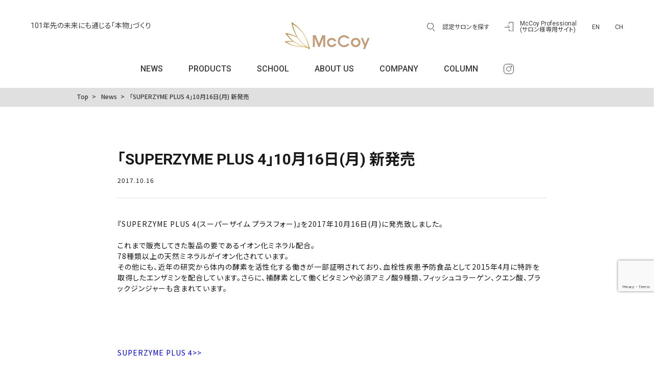

--- FILE ---
content_type: text/html; charset=UTF-8
request_url: https://www.mccoy-nonf.com/news/%E3%80%8Csuperzyme-plus-4%E3%80%8D10%E6%9C%8816%E6%97%A5%E6%9C%88-%E6%96%B0%E7%99%BA%E5%A3%B2/
body_size: 37143
content:
<!DOCTYPE html>
<html>
<head>
	<meta charset="utf-8">
	<meta name="viewport" content="width=device-width, initial-scale=1.0">
	<title>「SUPERZYME PLUS 4」10月16日(月) 新発売 | News 最新情報｜《公式》マッコイ 101年コスメ</title>
	<meta name="keywords" content="">
	<meta name="description" content="マッコイの最新情報やメディア掲載情報をお伝えするニュースページです。マッコイは「101年コスメ」をコンセプトにマクセリー、ノンFシリーズといった製品や、筋膜リリースや軟部組織リリースなどの技術を展開する美容メーカーです。">

	<!-- ファビコン -->
	<link rel="icon" href="https://www.mccoy-nonf.com/wp-content/themes/mccoy/shared/img/favicon.ico">
	<!-- スマホ用アイコン -->
	<link rel="apple-touch-icon" sizes="180x180" href="https://www.mccoy-nonf.com/wp-content/themes/mccoy/shared/img/apple-touch-icon.jpg">

	<link rel="preconnect" href="https://fonts.gstatic.com">
	<link rel="preconnect" href="https://fonts.gstatic.com" crossorigin>
	<link href="https://fonts.googleapis.com/css2?family=Roboto:ital,wght@0,100;0,300;0,400;0,500;0,700;0,900;1,100;1,300;1,400;1,500;1,700;1,900&display=swap" rel="stylesheet">
	<link href="https://fonts.googleapis.com/css2?family=Noto+Sans+JP:wght@100;300;400;500;700;900&display=swap" rel="stylesheet">
	<!-- <link rel="stylesheet" href="https://use.typekit.net/jne5bxu.css"> -->
	<link href="https://fonts.googleapis.com/css2?family=Noto+Serif+JP:wght@500&family=Playfair+Display&display=swap" rel="stylesheet">

	<link rel="stylesheet" href="https://www.mccoy-nonf.com/wp-content/themes/mccoy/shared/css/normalize.css">
	<link rel="stylesheet" href="https://www.mccoy-nonf.com/wp-content/themes/mccoy/shared/css/style.css">

	<link rel="stylesheet" href="https://maxcdn.bootstrapcdn.com/font-awesome/4.7.0/css/font-awesome.min.css">
	<link rel="stylesheet" href="https://taka-hash.com/assets/css/takahash-1.0.0.css">

	<script src="https://code.jquery.com/jquery.min.js"></script>
	<script src="https://cdnjs.cloudflare.com/ajax/libs/js-cookie/3.0.1/js.cookie.min.js" integrity="sha512-wT7uPE7tOP6w4o28u1DN775jYjHQApdBnib5Pho4RB0Pgd9y7eSkAV1BTqQydupYDB9GBhTcQQzyNMPMV3cAew==" crossorigin="anonymous" referrerpolicy="no-referrer"></script>
	<script src="https://www.mccoy-nonf.com/wp-content/themes/mccoy/shared/js/common.js"></script>

	<meta name='robots' content='max-image-preview:large' />
<link rel='dns-prefetch' href='//www.google.com' />
<link rel="alternate" type="application/rss+xml" title="mccoy &raquo; 「SUPERZYME PLUS 4」10月16日(月) 新発売 のコメントのフィード" href="https://www.mccoy-nonf.com/news/%e3%80%8csuperzyme-plus-4%e3%80%8d10%e6%9c%8816%e6%97%a5%e6%9c%88-%e6%96%b0%e7%99%ba%e5%a3%b2/feed/" />
<link rel="alternate" title="oEmbed (JSON)" type="application/json+oembed" href="https://www.mccoy-nonf.com/wp-json/oembed/1.0/embed?url=https%3A%2F%2Fwww.mccoy-nonf.com%2Fnews%2F%25e3%2580%258csuperzyme-plus-4%25e3%2580%258d10%25e6%259c%258816%25e6%2597%25a5%25e6%259c%2588-%25e6%2596%25b0%25e7%2599%25ba%25e5%25a3%25b2%2F" />
<link rel="alternate" title="oEmbed (XML)" type="text/xml+oembed" href="https://www.mccoy-nonf.com/wp-json/oembed/1.0/embed?url=https%3A%2F%2Fwww.mccoy-nonf.com%2Fnews%2F%25e3%2580%258csuperzyme-plus-4%25e3%2580%258d10%25e6%259c%258816%25e6%2597%25a5%25e6%259c%2588-%25e6%2596%25b0%25e7%2599%25ba%25e5%25a3%25b2%2F&#038;format=xml" />
<style id='wp-img-auto-sizes-contain-inline-css' type='text/css'>
img:is([sizes=auto i],[sizes^="auto," i]){contain-intrinsic-size:3000px 1500px}
/*# sourceURL=wp-img-auto-sizes-contain-inline-css */
</style>
<style id='wp-emoji-styles-inline-css' type='text/css'>

	img.wp-smiley, img.emoji {
		display: inline !important;
		border: none !important;
		box-shadow: none !important;
		height: 1em !important;
		width: 1em !important;
		margin: 0 0.07em !important;
		vertical-align: -0.1em !important;
		background: none !important;
		padding: 0 !important;
	}
/*# sourceURL=wp-emoji-styles-inline-css */
</style>
<style id='wp-block-library-inline-css' type='text/css'>
:root{--wp-block-synced-color:#7a00df;--wp-block-synced-color--rgb:122,0,223;--wp-bound-block-color:var(--wp-block-synced-color);--wp-editor-canvas-background:#ddd;--wp-admin-theme-color:#007cba;--wp-admin-theme-color--rgb:0,124,186;--wp-admin-theme-color-darker-10:#006ba1;--wp-admin-theme-color-darker-10--rgb:0,107,160.5;--wp-admin-theme-color-darker-20:#005a87;--wp-admin-theme-color-darker-20--rgb:0,90,135;--wp-admin-border-width-focus:2px}@media (min-resolution:192dpi){:root{--wp-admin-border-width-focus:1.5px}}.wp-element-button{cursor:pointer}:root .has-very-light-gray-background-color{background-color:#eee}:root .has-very-dark-gray-background-color{background-color:#313131}:root .has-very-light-gray-color{color:#eee}:root .has-very-dark-gray-color{color:#313131}:root .has-vivid-green-cyan-to-vivid-cyan-blue-gradient-background{background:linear-gradient(135deg,#00d084,#0693e3)}:root .has-purple-crush-gradient-background{background:linear-gradient(135deg,#34e2e4,#4721fb 50%,#ab1dfe)}:root .has-hazy-dawn-gradient-background{background:linear-gradient(135deg,#faaca8,#dad0ec)}:root .has-subdued-olive-gradient-background{background:linear-gradient(135deg,#fafae1,#67a671)}:root .has-atomic-cream-gradient-background{background:linear-gradient(135deg,#fdd79a,#004a59)}:root .has-nightshade-gradient-background{background:linear-gradient(135deg,#330968,#31cdcf)}:root .has-midnight-gradient-background{background:linear-gradient(135deg,#020381,#2874fc)}:root{--wp--preset--font-size--normal:16px;--wp--preset--font-size--huge:42px}.has-regular-font-size{font-size:1em}.has-larger-font-size{font-size:2.625em}.has-normal-font-size{font-size:var(--wp--preset--font-size--normal)}.has-huge-font-size{font-size:var(--wp--preset--font-size--huge)}.has-text-align-center{text-align:center}.has-text-align-left{text-align:left}.has-text-align-right{text-align:right}.has-fit-text{white-space:nowrap!important}#end-resizable-editor-section{display:none}.aligncenter{clear:both}.items-justified-left{justify-content:flex-start}.items-justified-center{justify-content:center}.items-justified-right{justify-content:flex-end}.items-justified-space-between{justify-content:space-between}.screen-reader-text{border:0;clip-path:inset(50%);height:1px;margin:-1px;overflow:hidden;padding:0;position:absolute;width:1px;word-wrap:normal!important}.screen-reader-text:focus{background-color:#ddd;clip-path:none;color:#444;display:block;font-size:1em;height:auto;left:5px;line-height:normal;padding:15px 23px 14px;text-decoration:none;top:5px;width:auto;z-index:100000}html :where(.has-border-color){border-style:solid}html :where([style*=border-top-color]){border-top-style:solid}html :where([style*=border-right-color]){border-right-style:solid}html :where([style*=border-bottom-color]){border-bottom-style:solid}html :where([style*=border-left-color]){border-left-style:solid}html :where([style*=border-width]){border-style:solid}html :where([style*=border-top-width]){border-top-style:solid}html :where([style*=border-right-width]){border-right-style:solid}html :where([style*=border-bottom-width]){border-bottom-style:solid}html :where([style*=border-left-width]){border-left-style:solid}html :where(img[class*=wp-image-]){height:auto;max-width:100%}:where(figure){margin:0 0 1em}html :where(.is-position-sticky){--wp-admin--admin-bar--position-offset:var(--wp-admin--admin-bar--height,0px)}@media screen and (max-width:600px){html :where(.is-position-sticky){--wp-admin--admin-bar--position-offset:0px}}

/*# sourceURL=wp-block-library-inline-css */
</style><style id='global-styles-inline-css' type='text/css'>
:root{--wp--preset--aspect-ratio--square: 1;--wp--preset--aspect-ratio--4-3: 4/3;--wp--preset--aspect-ratio--3-4: 3/4;--wp--preset--aspect-ratio--3-2: 3/2;--wp--preset--aspect-ratio--2-3: 2/3;--wp--preset--aspect-ratio--16-9: 16/9;--wp--preset--aspect-ratio--9-16: 9/16;--wp--preset--color--black: #000000;--wp--preset--color--cyan-bluish-gray: #abb8c3;--wp--preset--color--white: #ffffff;--wp--preset--color--pale-pink: #f78da7;--wp--preset--color--vivid-red: #cf2e2e;--wp--preset--color--luminous-vivid-orange: #ff6900;--wp--preset--color--luminous-vivid-amber: #fcb900;--wp--preset--color--light-green-cyan: #7bdcb5;--wp--preset--color--vivid-green-cyan: #00d084;--wp--preset--color--pale-cyan-blue: #8ed1fc;--wp--preset--color--vivid-cyan-blue: #0693e3;--wp--preset--color--vivid-purple: #9b51e0;--wp--preset--gradient--vivid-cyan-blue-to-vivid-purple: linear-gradient(135deg,rgb(6,147,227) 0%,rgb(155,81,224) 100%);--wp--preset--gradient--light-green-cyan-to-vivid-green-cyan: linear-gradient(135deg,rgb(122,220,180) 0%,rgb(0,208,130) 100%);--wp--preset--gradient--luminous-vivid-amber-to-luminous-vivid-orange: linear-gradient(135deg,rgb(252,185,0) 0%,rgb(255,105,0) 100%);--wp--preset--gradient--luminous-vivid-orange-to-vivid-red: linear-gradient(135deg,rgb(255,105,0) 0%,rgb(207,46,46) 100%);--wp--preset--gradient--very-light-gray-to-cyan-bluish-gray: linear-gradient(135deg,rgb(238,238,238) 0%,rgb(169,184,195) 100%);--wp--preset--gradient--cool-to-warm-spectrum: linear-gradient(135deg,rgb(74,234,220) 0%,rgb(151,120,209) 20%,rgb(207,42,186) 40%,rgb(238,44,130) 60%,rgb(251,105,98) 80%,rgb(254,248,76) 100%);--wp--preset--gradient--blush-light-purple: linear-gradient(135deg,rgb(255,206,236) 0%,rgb(152,150,240) 100%);--wp--preset--gradient--blush-bordeaux: linear-gradient(135deg,rgb(254,205,165) 0%,rgb(254,45,45) 50%,rgb(107,0,62) 100%);--wp--preset--gradient--luminous-dusk: linear-gradient(135deg,rgb(255,203,112) 0%,rgb(199,81,192) 50%,rgb(65,88,208) 100%);--wp--preset--gradient--pale-ocean: linear-gradient(135deg,rgb(255,245,203) 0%,rgb(182,227,212) 50%,rgb(51,167,181) 100%);--wp--preset--gradient--electric-grass: linear-gradient(135deg,rgb(202,248,128) 0%,rgb(113,206,126) 100%);--wp--preset--gradient--midnight: linear-gradient(135deg,rgb(2,3,129) 0%,rgb(40,116,252) 100%);--wp--preset--font-size--small: 13px;--wp--preset--font-size--medium: 20px;--wp--preset--font-size--large: 36px;--wp--preset--font-size--x-large: 42px;--wp--preset--spacing--20: 0.44rem;--wp--preset--spacing--30: 0.67rem;--wp--preset--spacing--40: 1rem;--wp--preset--spacing--50: 1.5rem;--wp--preset--spacing--60: 2.25rem;--wp--preset--spacing--70: 3.38rem;--wp--preset--spacing--80: 5.06rem;--wp--preset--shadow--natural: 6px 6px 9px rgba(0, 0, 0, 0.2);--wp--preset--shadow--deep: 12px 12px 50px rgba(0, 0, 0, 0.4);--wp--preset--shadow--sharp: 6px 6px 0px rgba(0, 0, 0, 0.2);--wp--preset--shadow--outlined: 6px 6px 0px -3px rgb(255, 255, 255), 6px 6px rgb(0, 0, 0);--wp--preset--shadow--crisp: 6px 6px 0px rgb(0, 0, 0);}:where(.is-layout-flex){gap: 0.5em;}:where(.is-layout-grid){gap: 0.5em;}body .is-layout-flex{display: flex;}.is-layout-flex{flex-wrap: wrap;align-items: center;}.is-layout-flex > :is(*, div){margin: 0;}body .is-layout-grid{display: grid;}.is-layout-grid > :is(*, div){margin: 0;}:where(.wp-block-columns.is-layout-flex){gap: 2em;}:where(.wp-block-columns.is-layout-grid){gap: 2em;}:where(.wp-block-post-template.is-layout-flex){gap: 1.25em;}:where(.wp-block-post-template.is-layout-grid){gap: 1.25em;}.has-black-color{color: var(--wp--preset--color--black) !important;}.has-cyan-bluish-gray-color{color: var(--wp--preset--color--cyan-bluish-gray) !important;}.has-white-color{color: var(--wp--preset--color--white) !important;}.has-pale-pink-color{color: var(--wp--preset--color--pale-pink) !important;}.has-vivid-red-color{color: var(--wp--preset--color--vivid-red) !important;}.has-luminous-vivid-orange-color{color: var(--wp--preset--color--luminous-vivid-orange) !important;}.has-luminous-vivid-amber-color{color: var(--wp--preset--color--luminous-vivid-amber) !important;}.has-light-green-cyan-color{color: var(--wp--preset--color--light-green-cyan) !important;}.has-vivid-green-cyan-color{color: var(--wp--preset--color--vivid-green-cyan) !important;}.has-pale-cyan-blue-color{color: var(--wp--preset--color--pale-cyan-blue) !important;}.has-vivid-cyan-blue-color{color: var(--wp--preset--color--vivid-cyan-blue) !important;}.has-vivid-purple-color{color: var(--wp--preset--color--vivid-purple) !important;}.has-black-background-color{background-color: var(--wp--preset--color--black) !important;}.has-cyan-bluish-gray-background-color{background-color: var(--wp--preset--color--cyan-bluish-gray) !important;}.has-white-background-color{background-color: var(--wp--preset--color--white) !important;}.has-pale-pink-background-color{background-color: var(--wp--preset--color--pale-pink) !important;}.has-vivid-red-background-color{background-color: var(--wp--preset--color--vivid-red) !important;}.has-luminous-vivid-orange-background-color{background-color: var(--wp--preset--color--luminous-vivid-orange) !important;}.has-luminous-vivid-amber-background-color{background-color: var(--wp--preset--color--luminous-vivid-amber) !important;}.has-light-green-cyan-background-color{background-color: var(--wp--preset--color--light-green-cyan) !important;}.has-vivid-green-cyan-background-color{background-color: var(--wp--preset--color--vivid-green-cyan) !important;}.has-pale-cyan-blue-background-color{background-color: var(--wp--preset--color--pale-cyan-blue) !important;}.has-vivid-cyan-blue-background-color{background-color: var(--wp--preset--color--vivid-cyan-blue) !important;}.has-vivid-purple-background-color{background-color: var(--wp--preset--color--vivid-purple) !important;}.has-black-border-color{border-color: var(--wp--preset--color--black) !important;}.has-cyan-bluish-gray-border-color{border-color: var(--wp--preset--color--cyan-bluish-gray) !important;}.has-white-border-color{border-color: var(--wp--preset--color--white) !important;}.has-pale-pink-border-color{border-color: var(--wp--preset--color--pale-pink) !important;}.has-vivid-red-border-color{border-color: var(--wp--preset--color--vivid-red) !important;}.has-luminous-vivid-orange-border-color{border-color: var(--wp--preset--color--luminous-vivid-orange) !important;}.has-luminous-vivid-amber-border-color{border-color: var(--wp--preset--color--luminous-vivid-amber) !important;}.has-light-green-cyan-border-color{border-color: var(--wp--preset--color--light-green-cyan) !important;}.has-vivid-green-cyan-border-color{border-color: var(--wp--preset--color--vivid-green-cyan) !important;}.has-pale-cyan-blue-border-color{border-color: var(--wp--preset--color--pale-cyan-blue) !important;}.has-vivid-cyan-blue-border-color{border-color: var(--wp--preset--color--vivid-cyan-blue) !important;}.has-vivid-purple-border-color{border-color: var(--wp--preset--color--vivid-purple) !important;}.has-vivid-cyan-blue-to-vivid-purple-gradient-background{background: var(--wp--preset--gradient--vivid-cyan-blue-to-vivid-purple) !important;}.has-light-green-cyan-to-vivid-green-cyan-gradient-background{background: var(--wp--preset--gradient--light-green-cyan-to-vivid-green-cyan) !important;}.has-luminous-vivid-amber-to-luminous-vivid-orange-gradient-background{background: var(--wp--preset--gradient--luminous-vivid-amber-to-luminous-vivid-orange) !important;}.has-luminous-vivid-orange-to-vivid-red-gradient-background{background: var(--wp--preset--gradient--luminous-vivid-orange-to-vivid-red) !important;}.has-very-light-gray-to-cyan-bluish-gray-gradient-background{background: var(--wp--preset--gradient--very-light-gray-to-cyan-bluish-gray) !important;}.has-cool-to-warm-spectrum-gradient-background{background: var(--wp--preset--gradient--cool-to-warm-spectrum) !important;}.has-blush-light-purple-gradient-background{background: var(--wp--preset--gradient--blush-light-purple) !important;}.has-blush-bordeaux-gradient-background{background: var(--wp--preset--gradient--blush-bordeaux) !important;}.has-luminous-dusk-gradient-background{background: var(--wp--preset--gradient--luminous-dusk) !important;}.has-pale-ocean-gradient-background{background: var(--wp--preset--gradient--pale-ocean) !important;}.has-electric-grass-gradient-background{background: var(--wp--preset--gradient--electric-grass) !important;}.has-midnight-gradient-background{background: var(--wp--preset--gradient--midnight) !important;}.has-small-font-size{font-size: var(--wp--preset--font-size--small) !important;}.has-medium-font-size{font-size: var(--wp--preset--font-size--medium) !important;}.has-large-font-size{font-size: var(--wp--preset--font-size--large) !important;}.has-x-large-font-size{font-size: var(--wp--preset--font-size--x-large) !important;}
/*# sourceURL=global-styles-inline-css */
</style>

<style id='classic-theme-styles-inline-css' type='text/css'>
/*! This file is auto-generated */
.wp-block-button__link{color:#fff;background-color:#32373c;border-radius:9999px;box-shadow:none;text-decoration:none;padding:calc(.667em + 2px) calc(1.333em + 2px);font-size:1.125em}.wp-block-file__button{background:#32373c;color:#fff;text-decoration:none}
/*# sourceURL=/wp-includes/css/classic-themes.min.css */
</style>
<link rel='stylesheet' id='contact-form-7-css' href='https://www.mccoy-nonf.com/wp-content/plugins/contact-form-7/includes/css/styles.css?ver=5.4.1' type='text/css' media='all' />
<link rel='stylesheet' id='wp-pagenavi-css' href='https://www.mccoy-nonf.com/wp-content/plugins/wp-pagenavi/pagenavi-css.css?ver=2.70' type='text/css' media='all' />
<link rel="https://api.w.org/" href="https://www.mccoy-nonf.com/wp-json/" /><link rel="alternate" title="JSON" type="application/json" href="https://www.mccoy-nonf.com/wp-json/wp/v2/posts/2521" /><link rel="EditURI" type="application/rsd+xml" title="RSD" href="https://www.mccoy-nonf.com/xmlrpc.php?rsd" />
<meta name="generator" content="WordPress 6.9" />
<link rel="canonical" href="https://www.mccoy-nonf.com/news/%e3%80%8csuperzyme-plus-4%e3%80%8d10%e6%9c%8816%e6%97%a5%e6%9c%88-%e6%96%b0%e7%99%ba%e5%a3%b2/" />
<link rel='shortlink' href='https://www.mccoy-nonf.com/?p=2521' />
<meta name="redi-version" content="1.2.2" />	<!-- Google Tag Manager -->
	<script>(function(w,d,s,l,i){w[l]=w[l]||[];w[l].push({'gtm.start':
	new Date().getTime(),event:'gtm.js'});var f=d.getElementsByTagName(s)[0],
	j=d.createElement(s),dl=l!='dataLayer'?'&l='+l:'';j.async=true;j.src=
	'https://www.googletagmanager.com/gtm.js?id='+i+dl;f.parentNode.insertBefore(j,f);
	})(window,document,'script','dataLayer','GTM-544R4XD');</script>
	<!-- End Google Tag Manager -->
</head>

<body class="wp-singular post-template-default single single-post postid-2521 single-format-standard wp-theme-mccoy">
	<!-- Google Tag Manager (noscript) -->
	<noscript><iframe src="https://www.googletagmanager.com/ns.html?id=GTM-544R4XD"
	height="0" width="0" style="display:none;visibility:hidden"></iframe></noscript>
	<!-- End Google Tag Manager (noscript) -->
	<main>
        <style>
	html {
		margin-top: 0px !important;
	}
	
</style>
<header>
	<div class="header1_body">
		<div class="header1_main">
			<div class="header1_logoarea">
				<h1 class="header1_logo-textarea">
					101年先の未来にも通じる「本物」づくり
				</h1>
				<div class="header1_logo-linkarea">
					<ul>
						<li class="header1_logo-link1"><a href="https://www.mccoy-nonf.com/salon/">認定サロンを探す</a></li>
						<li class="header1_logo-link3"><a href="https://mccoy-stb.com/" target="_blank">McCoy Professional<br />(サロン様専用サイト)</a></li>
						<!-- <li class="header1_logo-link2"><a href="https://shop.mccoy-nonf.com/" target="_blank">一般のお客様はこちら</a></li> -->
						<li class="header1_logo-link"><a href="https://www.mccoy-nonf.com/en/">EN</a></li>
						<li class="header1_logo-link"><a href="https://www.mccoy-nonf.com/ch/">CH</a></li>
					</ul>
				</div>
			</div>
			<div class="header1_logo-image">
				<a href="https://www.mccoy-nonf.com/"><img src="https://www.mccoy-nonf.com/wp-content/themes/mccoy/shared/img/header/header-logo.png" alt="McCoy"></a>
				<div class="hamburger">
					<span></span>
					<span></span>
					<span></span>
				</div>
			</div>
			<div class="header1_linkarea">
				<ul>
					<li><a href="https://www.mccoy-nonf.com/news/">NEWS</a></li>
					<li id="header-products">
						<a href="https://www.mccoy-nonf.com/products/">PRODUCTS</a>
						<div class="header1_body_products">
							<div class="header1_body_products_bg">
								<div class="header1_main">
									<div class="header1_linkarea">
										<ul>
											<li><a href="https://www.mccoy-nonf.com/productlist/?product_cat=1#productlist_list">フェイシャル</a></li>
											<li><a href="https://www.mccoy-nonf.com/productlist/?product_cat=2#productlist_list">ボディ</a></li>
											<li><a href="https://www.mccoy-nonf.com/productlist/?product_cat=3#productlist_list">インナー</a></li>
											<li><a href="https://www.mccoy-nonf.com/productlist/?product_cat=4#productlist_list">スペシャル</a></li>
										</ul>
									</div>
								</div>		
							</div>
						</div>
					</li>
					<li id="header-products2">
						<a href="https://www.mccoy-nonf.com/school/">SCHOOL</a>
						<div class="header1_body_products">
							<div class="header1_body_products_bg">
								<div class="header1_main">
									<div class="header1_linkarea">
										<ul>
											<li><a href="https://www.mccoy-nonf.com/school_facelift/">［NEW］フェイシャル</a></li>
											<li><a href="https://www.mccoy-nonf.com/school_body_3step/">ボディ基礎</a></li>
											<li><a href="https://www.mccoy-nonf.com/school_body/">ボディ</a></li>
											<li><a href="https://www.mccoy-nonf.com/school_facial/">フェイシャル</a></li>
											<li><a href="https://www.mccoy-nonf.com/school_bust/">バスト</a></li>
											<li><a href="https://www.mccoy-nonf.com/school/%e8%a6%8b%e7%9b%b4%e3%81%97/%e8%a6%8b%e7%9b%b4%e3%81%97%e8%ac%9b%e7%bf%92%e4%bc%9a//">見直し講習会</a></li>
										</ul>
									</div>
								</div>		
							</div>
						</div>
					</li>
					<li><a href="https://www.mccoy-nonf.com/aboutus/">ABOUT US</a></li>
					<li><a href="https://www.mccoy-nonf.com/aboutus/#about_company">COMPANY</a></li>
					<li><a href="https://www.mccoy-nonf.com/column/">COLUMN</a></li>
					<li><a href="https://www.instagram.com/mccoy_nonf_official/" target="_blank"><img src="https://www.mccoy-nonf.com/wp-content/themes/mccoy/shared/img/ico/icon_inst.svg" alt="instagram"></a></li>
				</ul>
			</div>
		</div>
	</div>
	
</header>

<div class="nav-wrapper"><!-- ②ナビゲーションメニュー -->
	<nav class="header-nav1">
		<div class="inner">
			<div class="header-nav1-contents">
				<ul>
					<li><a href="https://www.mccoy-nonf.com/news/">NEWS</a></li>
					<li class="header-nav1-sp_hover">
						<a href="https://www.mccoy-nonf.com/products/">PRODUCTS</a>
						<span class="header-nav1-sp_hover-btn"></span>
						<ul class="header-nav1-sp_hover-aree">
							<li><a href="https://www.mccoy-nonf.com/productlist/?product_cat=1#productlist_list">フェイシャル</a></li>
							<li><a href="https://www.mccoy-nonf.com/?product_cat=2#productlist_list">ボディ</a></li>
							<li><a href="https://www.mccoy-nonf.com/productlist/?product_cat=3#productlist_list">インナー</a></li>
							<li><a href="https://www.mccoy-nonf.com/productlist/?product_cat=4#productlist_list">スペシャル</a></li>
						</ul>
					</li>
					<li class="header-nav1-sp_hover">
						<a href="https://www.mccoy-nonf.com/school/">SCHOOL</a>
						<span class="header-nav1-sp_hover-btn"></span>
						<ul class="header-nav1-sp_hover-aree">
							<li><a href="https://www.mccoy-nonf.com/school_facelift/">［NEW］フェイシャル</a></li>
							<li><a href="https://www.mccoy-nonf.com/school_body_3step/">ボディ基礎</a></li>
							<li><a href="https://www.mccoy-nonf.com/school_body/">ボディ</a></li>
							<li><a href="https://www.mccoy-nonf.com/school_facial/">フェイシャル</a></li>
							<li><a href="https://www.mccoy-nonf.com/school_bust/">バスト</a></li>
							<li><a href="https://www.mccoy-nonf.com/school/%e8%a6%8b%e7%9b%b4%e3%81%97/%e8%a6%8b%e7%9b%b4%e3%81%97%e8%ac%9b%e7%bf%92%e4%bc%9a/">見直し講習会</a></li>
						</ul>
					</li>
					<li><a href="https://www.mccoy-nonf.com/aboutus/">ABOUT US</a></li>
					<li><a href="https://www.mccoy-nonf.com/aboutus/#about_company">COMPANY</a></li>
					<!-- <li><a href="https://www.mccoy-nonf.com/salon_interview/">Salon Interview</a></li> -->
					<li><a href="https://www.mccoy-nonf.com/column/">COLUMN</a></li>
					<li class="header-nav1-insta"><a href="https://www.instagram.com/mccoy_nonf_official/" target="_blank">MCCOY_NONF_OFFICAL</a></li>
					<li><a href="https://www.mccoy-nonf.com/en/"><span>EN</span></a></li>
					<li><a href="https://www.mccoy-nonf.com/ch/"><span>CH</span></a></li>
				</ul>
				<ul>
					<!-- <li class="header_linkbtn1-link2"><a href="https://shop.mccoy-nonf.com/" target="_blank"><span>一般のお客様はこちら</span></a></li> -->
					<li class="header_linkbtn1-link1"><a href="https://www.mccoy-nonf.com/salon/"><span>認定サロンを探す</span></a></li>
					<li class="header_linkbtn1-link3"><a href="https://mccoy-stb.com/" target="_blank"><span>McCoy Professional<br />(サロン様専用サイト)</span></a></li>
				</ul>
			</div>
		</div>
	</nav>
</div>        <div id="content" class="site-content">
            <section class="breadlist_main breadlist_main-news">
				<div class="inner">
					<div class="breadlist_main-contents">
						<ul>
							<li><a href="https://www.mccoy-nonf.com">Top</a></1li>
                            <li><a href="https://www.mccoy-nonf.com/news/">News</a></li>
							<li>「SUPERZYME PLUS 4」10月16日(月) 新発売</li>
						</ul>
					</div>
				</div>
			</section>
            <section id="news_detail_main" class="news_detail_main">
				<div class="inner">
					<div class="news_detail_main-contents">
                        <div class="news_detail_main-titlearea">
                            <h2>「SUPERZYME PLUS 4」10月16日(月) 新発売</h2>
                            <p class="news_detail_main-date">2017.10.16</p>
                        </div>
                        <div class="news_detail_main-block">
                            <p>『SUPERZYME PLUS 4(スーパーザイム プラスフォー)』を2017年10月16日(月)に発売致しました。</p><br />
<p>これまで販売してきた製品の要であるイオン化ミネラル配合。<br />78種類以上の天然ミネラルがイオン化されています。<br />その他にも、近年の研究から体内の酵素を活性化する働きが一部証明されており、血栓性疾患予防食品として2015年4月に特許を取得したエンザミンを配合しています。さらに、補酵素として働くビタミンや必須アミノ酸9種類、フィッシュコラーゲン、クエン酸、ブラックジンジャーも含まれています。</p><br />
<p>&nbsp;</p><br />
<p>&nbsp;</p><br />
<p><a href="https://www.mccoy-nonf.com/inner/#sp01">SUPERZYME PLUS 4&gt;&gt;</a></p><br />
                        </div>
                        <div class="news_detail_main-btnarea">
                            <a href="https://www.mccoy-nonf.com/news/">一覧へ戻る</a>
                        </div>
					</div>
				</div>
            </section>
            <section id="top_linkarea" class="top_linkarea2">
	<h2>FOR SALON<span>サロン様コンテンツ</span></h2>
	<div class="top_linkarea2-main">
		<div class="inner">
			<div class="top_linkarea2-block">
				<a href="https://www.mccoy-nonf.com/contact/" target="_blank">
					<p class="top_linkarea2-block-title">導入を検討のサロン様<br />お問い合わせフォーム</p>
				</a>
			</div>
			<div class="top_linkarea2-block">
				<a href="https://mccoy-stb.com/" target="_blank">
					<p class="top_linkarea2-block-title">McCoy Professional<br />(サロン様専用サイト)</p>
				</a>
			</div>
		</div>
	</div>
</section>        </div>
        <!-- <div class="bottom_banner">
	<button class="bottom_banner-close">×</button>
	<a href="https://www.mccoy-nonf.com/news/attention/" target="_blank">
		<img src="https://www.mccoy-nonf.com/wp-content/themes/mccoy/shared/img/kanki_bnr.jpg" alt="比正規品にご注意ください">
	</a>
</div> -->
<footer>
	<div class="footer1_main">
		<div class="footer1_top">
			<div class="footer1_top-logo">
				<img src="https://www.mccoy-nonf.com/wp-content/themes/mccoy/shared/img/footer/footer-logo.png" alt="mccoy">
			</div>
			<div class="footer1_top-linkarea">
				<ul>
					<li><a href="https://www.mccoy-nonf.com/news/">NEWS</a></li>
					<li><a href="https://www.mccoy-nonf.com/products/">PRODUCTS</a></li>
					<li><a href="https://www.mccoy-nonf.com/school/">SCHOOL</a></li>
					<li><a href="https://www.mccoy-nonf.com/aboutus/">ABOUT US</a></li>
					<li><a href="https://www.mccoy-nonf.com/aboutus/#about_company">COMPANY</a></li>
					<!-- <li><a href="https://www.mccoy-nonf.com/salon_interview/">Salon Interview</a></li> -->
					<li><a href="https://www.mccoy-nonf.com/column/">COLUMN</a></li>
					<li><a href="https://www.mccoy-nonf.com/privacy/">PRIVACY POLICY</a></li>
				</ul>
				<ul>
					<!-- <li><a href="https://www.mccoy-nonf.com/salon_interview/">導入サロン様の声</a></li> -->
					<!-- <li><a href="" target="_blank">よくあるご質問</a></li> -->
					<li><a href="https://www.mccoy-nonf.com/contact/" target="_blank">お問い合わせ</a></li>
				</ul>
				<ul>
					<!-- <li class="footer1_top-link2 sp"><a href="https://shop.mccoy-nonf.com/" target="_blank"><span>一般のお客様はこちら</span></a></li> -->
					<li class="footer1_top-link2 sp"><a href="https://mccoy-stb.com/" target="_blank"><span>サロン様専用販売サイトはこちら</span></a></li>
					<li class="footer1_top-link1"><a href="https://www.mccoy-nonf.com/salon/"><span>認定サロンを探す</span></a></li>
					<!-- <li class="footer1_top-link3"><a href="https://mccoy-stb.com/" target="_blank"><span>McCoy Professional<br />(サロン様専用サイト)</span></a></li> -->
					<!-- <li class="footer1_top-link2 pc"><a href="https://shop.mccoy-nonf.com/" target="_blank"><span>一般のお客様はこちら</span></a></li> -->
				</ul>
				<ul>
					<!-- <li><a href="https://www.mccoy-nonf.com/salon_interview/">導入サロン様の声</a></li> -->
					<!-- <li><a href="" target="_blank">よくあるご質問</a></li> -->
					<li><a href="https://www.mccoy-nonf.com/contact/" target="_blank">お問い合わせ</a></li>
				</ul>
			</div>
			
		</div>
		<div class="footer1-snsarea">
			<ul>
				<li><p>マッコイSNS</p></li>
				<li><a href="https://www.instagram.com/mccoy_nonf_official/" target="_blank"><img src="https://www.mccoy-nonf.com/wp-content/themes/mccoy/shared/img/footer/icon_inst.png" alt="instagram"></a></li>
				<li><a href="https://www.facebook.com/mccoyofficialaccount" target="_blank"><img src="https://www.mccoy-nonf.com/wp-content/themes/mccoy/shared/img/footer/icon_fb.png" alt="facebok"></a></li>
				<!-- <li><a href="https://twitter.com/McCoynonf" target="_blank"><img src="https://www.mccoy-nonf.com/wp-content/themes/mccoy/shared/img/footer/icon_tw.png" alt="twitter"></a></li> -->
				<li><a href="https://www.youtube.com/channel/UC14ARSucxC3iMmY1I-4dKkg" target="_blank"><img src="https://www.mccoy-nonf.com/wp-content/themes/mccoy/shared/img/footer/icon_yt.png" alt="youtube"></a></li>
			</ul>
		</div>
		<div class="footer1_bottom">
			<div class="footer1_bottom-copyright">
				<p>Copyrights © 2022 McCoy Co., Ltd ., All Rights Reserved.</p>
			</div>
		</div>
	</div>
</footer>	</main>
	<script type="speculationrules">
{"prefetch":[{"source":"document","where":{"and":[{"href_matches":"/*"},{"not":{"href_matches":["/wp-*.php","/wp-admin/*","/wp-content/uploads/*","/wp-content/*","/wp-content/plugins/*","/wp-content/themes/mccoy/*","/*\\?(.+)"]}},{"not":{"selector_matches":"a[rel~=\"nofollow\"]"}},{"not":{"selector_matches":".no-prefetch, .no-prefetch a"}}]},"eagerness":"conservative"}]}
</script>
<!-- User Heat Tag -->
<script type="text/javascript">
(function(add, cla){window['UserHeatTag']=cla;window[cla]=window[cla]||function(){(window[cla].q=window[cla].q||[]).push(arguments)},window[cla].l=1*new Date();var ul=document.createElement('script');var tag = document.getElementsByTagName('script')[0];ul.async=1;ul.src=add;tag.parentNode.insertBefore(ul,tag);})('//uh.nakanohito.jp/uhj2/uh.js', '_uhtracker');_uhtracker({id:'uhmN9xfp4A'});
</script>
<!-- End User Heat Tag --><script type="text/javascript" src="https://www.mccoy-nonf.com/wp-includes/js/dist/vendor/wp-polyfill.min.js?ver=3.15.0" id="wp-polyfill-js"></script>
<script type="text/javascript" id="contact-form-7-js-extra">
/* <![CDATA[ */
var wpcf7 = {"api":{"root":"https://www.mccoy-nonf.com/wp-json/","namespace":"contact-form-7/v1"}};
//# sourceURL=contact-form-7-js-extra
/* ]]> */
</script>
<script type="text/javascript" src="https://www.mccoy-nonf.com/wp-content/plugins/contact-form-7/includes/js/index.js?ver=5.4.1" id="contact-form-7-js"></script>
<script type="text/javascript" src="https://www.google.com/recaptcha/api.js?render=6LdzfwEbAAAAAPrtxMbRhKx8hBnssCn2j756rfKf&amp;ver=3.0" id="google-recaptcha-js"></script>
<script type="text/javascript" id="wpcf7-recaptcha-js-extra">
/* <![CDATA[ */
var wpcf7_recaptcha = {"sitekey":"6LdzfwEbAAAAAPrtxMbRhKx8hBnssCn2j756rfKf","actions":{"homepage":"homepage","contactform":"contactform"}};
//# sourceURL=wpcf7-recaptcha-js-extra
/* ]]> */
</script>
<script type="text/javascript" src="https://www.mccoy-nonf.com/wp-content/plugins/contact-form-7/modules/recaptcha/index.js?ver=5.4.1" id="wpcf7-recaptcha-js"></script>
<script id="wp-emoji-settings" type="application/json">
{"baseUrl":"https://s.w.org/images/core/emoji/17.0.2/72x72/","ext":".png","svgUrl":"https://s.w.org/images/core/emoji/17.0.2/svg/","svgExt":".svg","source":{"concatemoji":"https://www.mccoy-nonf.com/wp-includes/js/wp-emoji-release.min.js?ver=6.9"}}
</script>
<script type="module">
/* <![CDATA[ */
/*! This file is auto-generated */
const a=JSON.parse(document.getElementById("wp-emoji-settings").textContent),o=(window._wpemojiSettings=a,"wpEmojiSettingsSupports"),s=["flag","emoji"];function i(e){try{var t={supportTests:e,timestamp:(new Date).valueOf()};sessionStorage.setItem(o,JSON.stringify(t))}catch(e){}}function c(e,t,n){e.clearRect(0,0,e.canvas.width,e.canvas.height),e.fillText(t,0,0);t=new Uint32Array(e.getImageData(0,0,e.canvas.width,e.canvas.height).data);e.clearRect(0,0,e.canvas.width,e.canvas.height),e.fillText(n,0,0);const a=new Uint32Array(e.getImageData(0,0,e.canvas.width,e.canvas.height).data);return t.every((e,t)=>e===a[t])}function p(e,t){e.clearRect(0,0,e.canvas.width,e.canvas.height),e.fillText(t,0,0);var n=e.getImageData(16,16,1,1);for(let e=0;e<n.data.length;e++)if(0!==n.data[e])return!1;return!0}function u(e,t,n,a){switch(t){case"flag":return n(e,"\ud83c\udff3\ufe0f\u200d\u26a7\ufe0f","\ud83c\udff3\ufe0f\u200b\u26a7\ufe0f")?!1:!n(e,"\ud83c\udde8\ud83c\uddf6","\ud83c\udde8\u200b\ud83c\uddf6")&&!n(e,"\ud83c\udff4\udb40\udc67\udb40\udc62\udb40\udc65\udb40\udc6e\udb40\udc67\udb40\udc7f","\ud83c\udff4\u200b\udb40\udc67\u200b\udb40\udc62\u200b\udb40\udc65\u200b\udb40\udc6e\u200b\udb40\udc67\u200b\udb40\udc7f");case"emoji":return!a(e,"\ud83e\u1fac8")}return!1}function f(e,t,n,a){let r;const o=(r="undefined"!=typeof WorkerGlobalScope&&self instanceof WorkerGlobalScope?new OffscreenCanvas(300,150):document.createElement("canvas")).getContext("2d",{willReadFrequently:!0}),s=(o.textBaseline="top",o.font="600 32px Arial",{});return e.forEach(e=>{s[e]=t(o,e,n,a)}),s}function r(e){var t=document.createElement("script");t.src=e,t.defer=!0,document.head.appendChild(t)}a.supports={everything:!0,everythingExceptFlag:!0},new Promise(t=>{let n=function(){try{var e=JSON.parse(sessionStorage.getItem(o));if("object"==typeof e&&"number"==typeof e.timestamp&&(new Date).valueOf()<e.timestamp+604800&&"object"==typeof e.supportTests)return e.supportTests}catch(e){}return null}();if(!n){if("undefined"!=typeof Worker&&"undefined"!=typeof OffscreenCanvas&&"undefined"!=typeof URL&&URL.createObjectURL&&"undefined"!=typeof Blob)try{var e="postMessage("+f.toString()+"("+[JSON.stringify(s),u.toString(),c.toString(),p.toString()].join(",")+"));",a=new Blob([e],{type:"text/javascript"});const r=new Worker(URL.createObjectURL(a),{name:"wpTestEmojiSupports"});return void(r.onmessage=e=>{i(n=e.data),r.terminate(),t(n)})}catch(e){}i(n=f(s,u,c,p))}t(n)}).then(e=>{for(const n in e)a.supports[n]=e[n],a.supports.everything=a.supports.everything&&a.supports[n],"flag"!==n&&(a.supports.everythingExceptFlag=a.supports.everythingExceptFlag&&a.supports[n]);var t;a.supports.everythingExceptFlag=a.supports.everythingExceptFlag&&!a.supports.flag,a.supports.everything||((t=a.source||{}).concatemoji?r(t.concatemoji):t.wpemoji&&t.twemoji&&(r(t.twemoji),r(t.wpemoji)))});
//# sourceURL=https://www.mccoy-nonf.com/wp-includes/js/wp-emoji-loader.min.js
/* ]]> */
</script>
</body>
</html>

--- FILE ---
content_type: text/html; charset=utf-8
request_url: https://www.google.com/recaptcha/api2/anchor?ar=1&k=6LdzfwEbAAAAAPrtxMbRhKx8hBnssCn2j756rfKf&co=aHR0cHM6Ly93d3cubWNjb3ktbm9uZi5jb206NDQz&hl=en&v=N67nZn4AqZkNcbeMu4prBgzg&size=invisible&anchor-ms=20000&execute-ms=30000&cb=53n0cwa9b3wh
body_size: 48910
content:
<!DOCTYPE HTML><html dir="ltr" lang="en"><head><meta http-equiv="Content-Type" content="text/html; charset=UTF-8">
<meta http-equiv="X-UA-Compatible" content="IE=edge">
<title>reCAPTCHA</title>
<style type="text/css">
/* cyrillic-ext */
@font-face {
  font-family: 'Roboto';
  font-style: normal;
  font-weight: 400;
  font-stretch: 100%;
  src: url(//fonts.gstatic.com/s/roboto/v48/KFO7CnqEu92Fr1ME7kSn66aGLdTylUAMa3GUBHMdazTgWw.woff2) format('woff2');
  unicode-range: U+0460-052F, U+1C80-1C8A, U+20B4, U+2DE0-2DFF, U+A640-A69F, U+FE2E-FE2F;
}
/* cyrillic */
@font-face {
  font-family: 'Roboto';
  font-style: normal;
  font-weight: 400;
  font-stretch: 100%;
  src: url(//fonts.gstatic.com/s/roboto/v48/KFO7CnqEu92Fr1ME7kSn66aGLdTylUAMa3iUBHMdazTgWw.woff2) format('woff2');
  unicode-range: U+0301, U+0400-045F, U+0490-0491, U+04B0-04B1, U+2116;
}
/* greek-ext */
@font-face {
  font-family: 'Roboto';
  font-style: normal;
  font-weight: 400;
  font-stretch: 100%;
  src: url(//fonts.gstatic.com/s/roboto/v48/KFO7CnqEu92Fr1ME7kSn66aGLdTylUAMa3CUBHMdazTgWw.woff2) format('woff2');
  unicode-range: U+1F00-1FFF;
}
/* greek */
@font-face {
  font-family: 'Roboto';
  font-style: normal;
  font-weight: 400;
  font-stretch: 100%;
  src: url(//fonts.gstatic.com/s/roboto/v48/KFO7CnqEu92Fr1ME7kSn66aGLdTylUAMa3-UBHMdazTgWw.woff2) format('woff2');
  unicode-range: U+0370-0377, U+037A-037F, U+0384-038A, U+038C, U+038E-03A1, U+03A3-03FF;
}
/* math */
@font-face {
  font-family: 'Roboto';
  font-style: normal;
  font-weight: 400;
  font-stretch: 100%;
  src: url(//fonts.gstatic.com/s/roboto/v48/KFO7CnqEu92Fr1ME7kSn66aGLdTylUAMawCUBHMdazTgWw.woff2) format('woff2');
  unicode-range: U+0302-0303, U+0305, U+0307-0308, U+0310, U+0312, U+0315, U+031A, U+0326-0327, U+032C, U+032F-0330, U+0332-0333, U+0338, U+033A, U+0346, U+034D, U+0391-03A1, U+03A3-03A9, U+03B1-03C9, U+03D1, U+03D5-03D6, U+03F0-03F1, U+03F4-03F5, U+2016-2017, U+2034-2038, U+203C, U+2040, U+2043, U+2047, U+2050, U+2057, U+205F, U+2070-2071, U+2074-208E, U+2090-209C, U+20D0-20DC, U+20E1, U+20E5-20EF, U+2100-2112, U+2114-2115, U+2117-2121, U+2123-214F, U+2190, U+2192, U+2194-21AE, U+21B0-21E5, U+21F1-21F2, U+21F4-2211, U+2213-2214, U+2216-22FF, U+2308-230B, U+2310, U+2319, U+231C-2321, U+2336-237A, U+237C, U+2395, U+239B-23B7, U+23D0, U+23DC-23E1, U+2474-2475, U+25AF, U+25B3, U+25B7, U+25BD, U+25C1, U+25CA, U+25CC, U+25FB, U+266D-266F, U+27C0-27FF, U+2900-2AFF, U+2B0E-2B11, U+2B30-2B4C, U+2BFE, U+3030, U+FF5B, U+FF5D, U+1D400-1D7FF, U+1EE00-1EEFF;
}
/* symbols */
@font-face {
  font-family: 'Roboto';
  font-style: normal;
  font-weight: 400;
  font-stretch: 100%;
  src: url(//fonts.gstatic.com/s/roboto/v48/KFO7CnqEu92Fr1ME7kSn66aGLdTylUAMaxKUBHMdazTgWw.woff2) format('woff2');
  unicode-range: U+0001-000C, U+000E-001F, U+007F-009F, U+20DD-20E0, U+20E2-20E4, U+2150-218F, U+2190, U+2192, U+2194-2199, U+21AF, U+21E6-21F0, U+21F3, U+2218-2219, U+2299, U+22C4-22C6, U+2300-243F, U+2440-244A, U+2460-24FF, U+25A0-27BF, U+2800-28FF, U+2921-2922, U+2981, U+29BF, U+29EB, U+2B00-2BFF, U+4DC0-4DFF, U+FFF9-FFFB, U+10140-1018E, U+10190-1019C, U+101A0, U+101D0-101FD, U+102E0-102FB, U+10E60-10E7E, U+1D2C0-1D2D3, U+1D2E0-1D37F, U+1F000-1F0FF, U+1F100-1F1AD, U+1F1E6-1F1FF, U+1F30D-1F30F, U+1F315, U+1F31C, U+1F31E, U+1F320-1F32C, U+1F336, U+1F378, U+1F37D, U+1F382, U+1F393-1F39F, U+1F3A7-1F3A8, U+1F3AC-1F3AF, U+1F3C2, U+1F3C4-1F3C6, U+1F3CA-1F3CE, U+1F3D4-1F3E0, U+1F3ED, U+1F3F1-1F3F3, U+1F3F5-1F3F7, U+1F408, U+1F415, U+1F41F, U+1F426, U+1F43F, U+1F441-1F442, U+1F444, U+1F446-1F449, U+1F44C-1F44E, U+1F453, U+1F46A, U+1F47D, U+1F4A3, U+1F4B0, U+1F4B3, U+1F4B9, U+1F4BB, U+1F4BF, U+1F4C8-1F4CB, U+1F4D6, U+1F4DA, U+1F4DF, U+1F4E3-1F4E6, U+1F4EA-1F4ED, U+1F4F7, U+1F4F9-1F4FB, U+1F4FD-1F4FE, U+1F503, U+1F507-1F50B, U+1F50D, U+1F512-1F513, U+1F53E-1F54A, U+1F54F-1F5FA, U+1F610, U+1F650-1F67F, U+1F687, U+1F68D, U+1F691, U+1F694, U+1F698, U+1F6AD, U+1F6B2, U+1F6B9-1F6BA, U+1F6BC, U+1F6C6-1F6CF, U+1F6D3-1F6D7, U+1F6E0-1F6EA, U+1F6F0-1F6F3, U+1F6F7-1F6FC, U+1F700-1F7FF, U+1F800-1F80B, U+1F810-1F847, U+1F850-1F859, U+1F860-1F887, U+1F890-1F8AD, U+1F8B0-1F8BB, U+1F8C0-1F8C1, U+1F900-1F90B, U+1F93B, U+1F946, U+1F984, U+1F996, U+1F9E9, U+1FA00-1FA6F, U+1FA70-1FA7C, U+1FA80-1FA89, U+1FA8F-1FAC6, U+1FACE-1FADC, U+1FADF-1FAE9, U+1FAF0-1FAF8, U+1FB00-1FBFF;
}
/* vietnamese */
@font-face {
  font-family: 'Roboto';
  font-style: normal;
  font-weight: 400;
  font-stretch: 100%;
  src: url(//fonts.gstatic.com/s/roboto/v48/KFO7CnqEu92Fr1ME7kSn66aGLdTylUAMa3OUBHMdazTgWw.woff2) format('woff2');
  unicode-range: U+0102-0103, U+0110-0111, U+0128-0129, U+0168-0169, U+01A0-01A1, U+01AF-01B0, U+0300-0301, U+0303-0304, U+0308-0309, U+0323, U+0329, U+1EA0-1EF9, U+20AB;
}
/* latin-ext */
@font-face {
  font-family: 'Roboto';
  font-style: normal;
  font-weight: 400;
  font-stretch: 100%;
  src: url(//fonts.gstatic.com/s/roboto/v48/KFO7CnqEu92Fr1ME7kSn66aGLdTylUAMa3KUBHMdazTgWw.woff2) format('woff2');
  unicode-range: U+0100-02BA, U+02BD-02C5, U+02C7-02CC, U+02CE-02D7, U+02DD-02FF, U+0304, U+0308, U+0329, U+1D00-1DBF, U+1E00-1E9F, U+1EF2-1EFF, U+2020, U+20A0-20AB, U+20AD-20C0, U+2113, U+2C60-2C7F, U+A720-A7FF;
}
/* latin */
@font-face {
  font-family: 'Roboto';
  font-style: normal;
  font-weight: 400;
  font-stretch: 100%;
  src: url(//fonts.gstatic.com/s/roboto/v48/KFO7CnqEu92Fr1ME7kSn66aGLdTylUAMa3yUBHMdazQ.woff2) format('woff2');
  unicode-range: U+0000-00FF, U+0131, U+0152-0153, U+02BB-02BC, U+02C6, U+02DA, U+02DC, U+0304, U+0308, U+0329, U+2000-206F, U+20AC, U+2122, U+2191, U+2193, U+2212, U+2215, U+FEFF, U+FFFD;
}
/* cyrillic-ext */
@font-face {
  font-family: 'Roboto';
  font-style: normal;
  font-weight: 500;
  font-stretch: 100%;
  src: url(//fonts.gstatic.com/s/roboto/v48/KFO7CnqEu92Fr1ME7kSn66aGLdTylUAMa3GUBHMdazTgWw.woff2) format('woff2');
  unicode-range: U+0460-052F, U+1C80-1C8A, U+20B4, U+2DE0-2DFF, U+A640-A69F, U+FE2E-FE2F;
}
/* cyrillic */
@font-face {
  font-family: 'Roboto';
  font-style: normal;
  font-weight: 500;
  font-stretch: 100%;
  src: url(//fonts.gstatic.com/s/roboto/v48/KFO7CnqEu92Fr1ME7kSn66aGLdTylUAMa3iUBHMdazTgWw.woff2) format('woff2');
  unicode-range: U+0301, U+0400-045F, U+0490-0491, U+04B0-04B1, U+2116;
}
/* greek-ext */
@font-face {
  font-family: 'Roboto';
  font-style: normal;
  font-weight: 500;
  font-stretch: 100%;
  src: url(//fonts.gstatic.com/s/roboto/v48/KFO7CnqEu92Fr1ME7kSn66aGLdTylUAMa3CUBHMdazTgWw.woff2) format('woff2');
  unicode-range: U+1F00-1FFF;
}
/* greek */
@font-face {
  font-family: 'Roboto';
  font-style: normal;
  font-weight: 500;
  font-stretch: 100%;
  src: url(//fonts.gstatic.com/s/roboto/v48/KFO7CnqEu92Fr1ME7kSn66aGLdTylUAMa3-UBHMdazTgWw.woff2) format('woff2');
  unicode-range: U+0370-0377, U+037A-037F, U+0384-038A, U+038C, U+038E-03A1, U+03A3-03FF;
}
/* math */
@font-face {
  font-family: 'Roboto';
  font-style: normal;
  font-weight: 500;
  font-stretch: 100%;
  src: url(//fonts.gstatic.com/s/roboto/v48/KFO7CnqEu92Fr1ME7kSn66aGLdTylUAMawCUBHMdazTgWw.woff2) format('woff2');
  unicode-range: U+0302-0303, U+0305, U+0307-0308, U+0310, U+0312, U+0315, U+031A, U+0326-0327, U+032C, U+032F-0330, U+0332-0333, U+0338, U+033A, U+0346, U+034D, U+0391-03A1, U+03A3-03A9, U+03B1-03C9, U+03D1, U+03D5-03D6, U+03F0-03F1, U+03F4-03F5, U+2016-2017, U+2034-2038, U+203C, U+2040, U+2043, U+2047, U+2050, U+2057, U+205F, U+2070-2071, U+2074-208E, U+2090-209C, U+20D0-20DC, U+20E1, U+20E5-20EF, U+2100-2112, U+2114-2115, U+2117-2121, U+2123-214F, U+2190, U+2192, U+2194-21AE, U+21B0-21E5, U+21F1-21F2, U+21F4-2211, U+2213-2214, U+2216-22FF, U+2308-230B, U+2310, U+2319, U+231C-2321, U+2336-237A, U+237C, U+2395, U+239B-23B7, U+23D0, U+23DC-23E1, U+2474-2475, U+25AF, U+25B3, U+25B7, U+25BD, U+25C1, U+25CA, U+25CC, U+25FB, U+266D-266F, U+27C0-27FF, U+2900-2AFF, U+2B0E-2B11, U+2B30-2B4C, U+2BFE, U+3030, U+FF5B, U+FF5D, U+1D400-1D7FF, U+1EE00-1EEFF;
}
/* symbols */
@font-face {
  font-family: 'Roboto';
  font-style: normal;
  font-weight: 500;
  font-stretch: 100%;
  src: url(//fonts.gstatic.com/s/roboto/v48/KFO7CnqEu92Fr1ME7kSn66aGLdTylUAMaxKUBHMdazTgWw.woff2) format('woff2');
  unicode-range: U+0001-000C, U+000E-001F, U+007F-009F, U+20DD-20E0, U+20E2-20E4, U+2150-218F, U+2190, U+2192, U+2194-2199, U+21AF, U+21E6-21F0, U+21F3, U+2218-2219, U+2299, U+22C4-22C6, U+2300-243F, U+2440-244A, U+2460-24FF, U+25A0-27BF, U+2800-28FF, U+2921-2922, U+2981, U+29BF, U+29EB, U+2B00-2BFF, U+4DC0-4DFF, U+FFF9-FFFB, U+10140-1018E, U+10190-1019C, U+101A0, U+101D0-101FD, U+102E0-102FB, U+10E60-10E7E, U+1D2C0-1D2D3, U+1D2E0-1D37F, U+1F000-1F0FF, U+1F100-1F1AD, U+1F1E6-1F1FF, U+1F30D-1F30F, U+1F315, U+1F31C, U+1F31E, U+1F320-1F32C, U+1F336, U+1F378, U+1F37D, U+1F382, U+1F393-1F39F, U+1F3A7-1F3A8, U+1F3AC-1F3AF, U+1F3C2, U+1F3C4-1F3C6, U+1F3CA-1F3CE, U+1F3D4-1F3E0, U+1F3ED, U+1F3F1-1F3F3, U+1F3F5-1F3F7, U+1F408, U+1F415, U+1F41F, U+1F426, U+1F43F, U+1F441-1F442, U+1F444, U+1F446-1F449, U+1F44C-1F44E, U+1F453, U+1F46A, U+1F47D, U+1F4A3, U+1F4B0, U+1F4B3, U+1F4B9, U+1F4BB, U+1F4BF, U+1F4C8-1F4CB, U+1F4D6, U+1F4DA, U+1F4DF, U+1F4E3-1F4E6, U+1F4EA-1F4ED, U+1F4F7, U+1F4F9-1F4FB, U+1F4FD-1F4FE, U+1F503, U+1F507-1F50B, U+1F50D, U+1F512-1F513, U+1F53E-1F54A, U+1F54F-1F5FA, U+1F610, U+1F650-1F67F, U+1F687, U+1F68D, U+1F691, U+1F694, U+1F698, U+1F6AD, U+1F6B2, U+1F6B9-1F6BA, U+1F6BC, U+1F6C6-1F6CF, U+1F6D3-1F6D7, U+1F6E0-1F6EA, U+1F6F0-1F6F3, U+1F6F7-1F6FC, U+1F700-1F7FF, U+1F800-1F80B, U+1F810-1F847, U+1F850-1F859, U+1F860-1F887, U+1F890-1F8AD, U+1F8B0-1F8BB, U+1F8C0-1F8C1, U+1F900-1F90B, U+1F93B, U+1F946, U+1F984, U+1F996, U+1F9E9, U+1FA00-1FA6F, U+1FA70-1FA7C, U+1FA80-1FA89, U+1FA8F-1FAC6, U+1FACE-1FADC, U+1FADF-1FAE9, U+1FAF0-1FAF8, U+1FB00-1FBFF;
}
/* vietnamese */
@font-face {
  font-family: 'Roboto';
  font-style: normal;
  font-weight: 500;
  font-stretch: 100%;
  src: url(//fonts.gstatic.com/s/roboto/v48/KFO7CnqEu92Fr1ME7kSn66aGLdTylUAMa3OUBHMdazTgWw.woff2) format('woff2');
  unicode-range: U+0102-0103, U+0110-0111, U+0128-0129, U+0168-0169, U+01A0-01A1, U+01AF-01B0, U+0300-0301, U+0303-0304, U+0308-0309, U+0323, U+0329, U+1EA0-1EF9, U+20AB;
}
/* latin-ext */
@font-face {
  font-family: 'Roboto';
  font-style: normal;
  font-weight: 500;
  font-stretch: 100%;
  src: url(//fonts.gstatic.com/s/roboto/v48/KFO7CnqEu92Fr1ME7kSn66aGLdTylUAMa3KUBHMdazTgWw.woff2) format('woff2');
  unicode-range: U+0100-02BA, U+02BD-02C5, U+02C7-02CC, U+02CE-02D7, U+02DD-02FF, U+0304, U+0308, U+0329, U+1D00-1DBF, U+1E00-1E9F, U+1EF2-1EFF, U+2020, U+20A0-20AB, U+20AD-20C0, U+2113, U+2C60-2C7F, U+A720-A7FF;
}
/* latin */
@font-face {
  font-family: 'Roboto';
  font-style: normal;
  font-weight: 500;
  font-stretch: 100%;
  src: url(//fonts.gstatic.com/s/roboto/v48/KFO7CnqEu92Fr1ME7kSn66aGLdTylUAMa3yUBHMdazQ.woff2) format('woff2');
  unicode-range: U+0000-00FF, U+0131, U+0152-0153, U+02BB-02BC, U+02C6, U+02DA, U+02DC, U+0304, U+0308, U+0329, U+2000-206F, U+20AC, U+2122, U+2191, U+2193, U+2212, U+2215, U+FEFF, U+FFFD;
}
/* cyrillic-ext */
@font-face {
  font-family: 'Roboto';
  font-style: normal;
  font-weight: 900;
  font-stretch: 100%;
  src: url(//fonts.gstatic.com/s/roboto/v48/KFO7CnqEu92Fr1ME7kSn66aGLdTylUAMa3GUBHMdazTgWw.woff2) format('woff2');
  unicode-range: U+0460-052F, U+1C80-1C8A, U+20B4, U+2DE0-2DFF, U+A640-A69F, U+FE2E-FE2F;
}
/* cyrillic */
@font-face {
  font-family: 'Roboto';
  font-style: normal;
  font-weight: 900;
  font-stretch: 100%;
  src: url(//fonts.gstatic.com/s/roboto/v48/KFO7CnqEu92Fr1ME7kSn66aGLdTylUAMa3iUBHMdazTgWw.woff2) format('woff2');
  unicode-range: U+0301, U+0400-045F, U+0490-0491, U+04B0-04B1, U+2116;
}
/* greek-ext */
@font-face {
  font-family: 'Roboto';
  font-style: normal;
  font-weight: 900;
  font-stretch: 100%;
  src: url(//fonts.gstatic.com/s/roboto/v48/KFO7CnqEu92Fr1ME7kSn66aGLdTylUAMa3CUBHMdazTgWw.woff2) format('woff2');
  unicode-range: U+1F00-1FFF;
}
/* greek */
@font-face {
  font-family: 'Roboto';
  font-style: normal;
  font-weight: 900;
  font-stretch: 100%;
  src: url(//fonts.gstatic.com/s/roboto/v48/KFO7CnqEu92Fr1ME7kSn66aGLdTylUAMa3-UBHMdazTgWw.woff2) format('woff2');
  unicode-range: U+0370-0377, U+037A-037F, U+0384-038A, U+038C, U+038E-03A1, U+03A3-03FF;
}
/* math */
@font-face {
  font-family: 'Roboto';
  font-style: normal;
  font-weight: 900;
  font-stretch: 100%;
  src: url(//fonts.gstatic.com/s/roboto/v48/KFO7CnqEu92Fr1ME7kSn66aGLdTylUAMawCUBHMdazTgWw.woff2) format('woff2');
  unicode-range: U+0302-0303, U+0305, U+0307-0308, U+0310, U+0312, U+0315, U+031A, U+0326-0327, U+032C, U+032F-0330, U+0332-0333, U+0338, U+033A, U+0346, U+034D, U+0391-03A1, U+03A3-03A9, U+03B1-03C9, U+03D1, U+03D5-03D6, U+03F0-03F1, U+03F4-03F5, U+2016-2017, U+2034-2038, U+203C, U+2040, U+2043, U+2047, U+2050, U+2057, U+205F, U+2070-2071, U+2074-208E, U+2090-209C, U+20D0-20DC, U+20E1, U+20E5-20EF, U+2100-2112, U+2114-2115, U+2117-2121, U+2123-214F, U+2190, U+2192, U+2194-21AE, U+21B0-21E5, U+21F1-21F2, U+21F4-2211, U+2213-2214, U+2216-22FF, U+2308-230B, U+2310, U+2319, U+231C-2321, U+2336-237A, U+237C, U+2395, U+239B-23B7, U+23D0, U+23DC-23E1, U+2474-2475, U+25AF, U+25B3, U+25B7, U+25BD, U+25C1, U+25CA, U+25CC, U+25FB, U+266D-266F, U+27C0-27FF, U+2900-2AFF, U+2B0E-2B11, U+2B30-2B4C, U+2BFE, U+3030, U+FF5B, U+FF5D, U+1D400-1D7FF, U+1EE00-1EEFF;
}
/* symbols */
@font-face {
  font-family: 'Roboto';
  font-style: normal;
  font-weight: 900;
  font-stretch: 100%;
  src: url(//fonts.gstatic.com/s/roboto/v48/KFO7CnqEu92Fr1ME7kSn66aGLdTylUAMaxKUBHMdazTgWw.woff2) format('woff2');
  unicode-range: U+0001-000C, U+000E-001F, U+007F-009F, U+20DD-20E0, U+20E2-20E4, U+2150-218F, U+2190, U+2192, U+2194-2199, U+21AF, U+21E6-21F0, U+21F3, U+2218-2219, U+2299, U+22C4-22C6, U+2300-243F, U+2440-244A, U+2460-24FF, U+25A0-27BF, U+2800-28FF, U+2921-2922, U+2981, U+29BF, U+29EB, U+2B00-2BFF, U+4DC0-4DFF, U+FFF9-FFFB, U+10140-1018E, U+10190-1019C, U+101A0, U+101D0-101FD, U+102E0-102FB, U+10E60-10E7E, U+1D2C0-1D2D3, U+1D2E0-1D37F, U+1F000-1F0FF, U+1F100-1F1AD, U+1F1E6-1F1FF, U+1F30D-1F30F, U+1F315, U+1F31C, U+1F31E, U+1F320-1F32C, U+1F336, U+1F378, U+1F37D, U+1F382, U+1F393-1F39F, U+1F3A7-1F3A8, U+1F3AC-1F3AF, U+1F3C2, U+1F3C4-1F3C6, U+1F3CA-1F3CE, U+1F3D4-1F3E0, U+1F3ED, U+1F3F1-1F3F3, U+1F3F5-1F3F7, U+1F408, U+1F415, U+1F41F, U+1F426, U+1F43F, U+1F441-1F442, U+1F444, U+1F446-1F449, U+1F44C-1F44E, U+1F453, U+1F46A, U+1F47D, U+1F4A3, U+1F4B0, U+1F4B3, U+1F4B9, U+1F4BB, U+1F4BF, U+1F4C8-1F4CB, U+1F4D6, U+1F4DA, U+1F4DF, U+1F4E3-1F4E6, U+1F4EA-1F4ED, U+1F4F7, U+1F4F9-1F4FB, U+1F4FD-1F4FE, U+1F503, U+1F507-1F50B, U+1F50D, U+1F512-1F513, U+1F53E-1F54A, U+1F54F-1F5FA, U+1F610, U+1F650-1F67F, U+1F687, U+1F68D, U+1F691, U+1F694, U+1F698, U+1F6AD, U+1F6B2, U+1F6B9-1F6BA, U+1F6BC, U+1F6C6-1F6CF, U+1F6D3-1F6D7, U+1F6E0-1F6EA, U+1F6F0-1F6F3, U+1F6F7-1F6FC, U+1F700-1F7FF, U+1F800-1F80B, U+1F810-1F847, U+1F850-1F859, U+1F860-1F887, U+1F890-1F8AD, U+1F8B0-1F8BB, U+1F8C0-1F8C1, U+1F900-1F90B, U+1F93B, U+1F946, U+1F984, U+1F996, U+1F9E9, U+1FA00-1FA6F, U+1FA70-1FA7C, U+1FA80-1FA89, U+1FA8F-1FAC6, U+1FACE-1FADC, U+1FADF-1FAE9, U+1FAF0-1FAF8, U+1FB00-1FBFF;
}
/* vietnamese */
@font-face {
  font-family: 'Roboto';
  font-style: normal;
  font-weight: 900;
  font-stretch: 100%;
  src: url(//fonts.gstatic.com/s/roboto/v48/KFO7CnqEu92Fr1ME7kSn66aGLdTylUAMa3OUBHMdazTgWw.woff2) format('woff2');
  unicode-range: U+0102-0103, U+0110-0111, U+0128-0129, U+0168-0169, U+01A0-01A1, U+01AF-01B0, U+0300-0301, U+0303-0304, U+0308-0309, U+0323, U+0329, U+1EA0-1EF9, U+20AB;
}
/* latin-ext */
@font-face {
  font-family: 'Roboto';
  font-style: normal;
  font-weight: 900;
  font-stretch: 100%;
  src: url(//fonts.gstatic.com/s/roboto/v48/KFO7CnqEu92Fr1ME7kSn66aGLdTylUAMa3KUBHMdazTgWw.woff2) format('woff2');
  unicode-range: U+0100-02BA, U+02BD-02C5, U+02C7-02CC, U+02CE-02D7, U+02DD-02FF, U+0304, U+0308, U+0329, U+1D00-1DBF, U+1E00-1E9F, U+1EF2-1EFF, U+2020, U+20A0-20AB, U+20AD-20C0, U+2113, U+2C60-2C7F, U+A720-A7FF;
}
/* latin */
@font-face {
  font-family: 'Roboto';
  font-style: normal;
  font-weight: 900;
  font-stretch: 100%;
  src: url(//fonts.gstatic.com/s/roboto/v48/KFO7CnqEu92Fr1ME7kSn66aGLdTylUAMa3yUBHMdazQ.woff2) format('woff2');
  unicode-range: U+0000-00FF, U+0131, U+0152-0153, U+02BB-02BC, U+02C6, U+02DA, U+02DC, U+0304, U+0308, U+0329, U+2000-206F, U+20AC, U+2122, U+2191, U+2193, U+2212, U+2215, U+FEFF, U+FFFD;
}

</style>
<link rel="stylesheet" type="text/css" href="https://www.gstatic.com/recaptcha/releases/N67nZn4AqZkNcbeMu4prBgzg/styles__ltr.css">
<script nonce="g_bK80bhvrVTc51-iRsLCw" type="text/javascript">window['__recaptcha_api'] = 'https://www.google.com/recaptcha/api2/';</script>
<script type="text/javascript" src="https://www.gstatic.com/recaptcha/releases/N67nZn4AqZkNcbeMu4prBgzg/recaptcha__en.js" nonce="g_bK80bhvrVTc51-iRsLCw">
      
    </script></head>
<body><div id="rc-anchor-alert" class="rc-anchor-alert"></div>
<input type="hidden" id="recaptcha-token" value="[base64]">
<script type="text/javascript" nonce="g_bK80bhvrVTc51-iRsLCw">
      recaptcha.anchor.Main.init("[\x22ainput\x22,[\x22bgdata\x22,\x22\x22,\[base64]/[base64]/[base64]/[base64]/[base64]/[base64]/[base64]/[base64]/[base64]/[base64]/[base64]/[base64]/[base64]/[base64]\x22,\[base64]\x22,\x22A8KZw77CvcKsNnAXSUNzOsOEZW3Dk8O4EH7Ck2I5RMKIwozDtsOFw65rUcK4A8KWwpsOw7wHdTTCqsOKw4DCnMK8VTAdw7oWw47ChcKUYMKeJcOlX8K/IsKbFGgQwrU/[base64]/DnlVHS8Kzw5nDn8OPBcK4w7FlG0EqN8O/wp/Ckj7DpD7CtcOoeUNxwo4NwpZiXcKsehLCiMOOw77CkBHCp0p3w6PDjknDqQ7CgRVDwpvDr8Oowpwsw6kFRcKyKGrCjMKQAMOhwqjDkwkQwr/DoMKBAQwmRMOhMFwNQMOkZXXDl8Kzw6HDrGtqJQoOw6DCgMOZw4RQwpnDnlrCiCh/w7zCqCNQwrg7diUlUW/Ck8K/w7bChcKuw7IAJjHCpy1QwolhK8Kxc8K1wrTCqhQFUQDCi27Dl10Jw6kWw5nDqCtIcntRE8Kgw4pMw6xCwrIYw7fDvSDCrTjCrMKKwq/Djyg/ZsKrwrvDjxkofMO7w47Do8Ktw6vDolrCu1NUbcOlFcKnHMKhw4fDn8KnHxl4wpzCnMO/dlsHKcKRGivCvWgswr5CUWp4aMOhTHnDk03CrMO4FsOVZxjClFIfacKscsKCw5LCrlZhVcOSwpLCksKew6fDnjBJw6JwAsOsw44XOU3Dox1qM3JLw7MmwpQVbMOuKjdlV8KqfUXDj0g1WcOiw6Mkw5zCm8OdZsKww5TDgMKywowrBTvCncKMwrDCql/ChmgIwrE8w7diw5zDnmrCpMOfN8Krw6ITBMKpZcKdwql4FcOkw4dbw77DqMKNw7DCvyPCm0Ruf8OTw780KSrCjMKZOcKaQMOMWBsNIWDCpcOmWQQXfMOacMOOw5p+A3zDtnUxICR8wrpNw7wzUsK5YcOGw4fDhj/CiGJNQHrDnSzDvMK2P8KzfxIVw7A5cQTCpVBuwogww7nDp8KSJVLCvXLDuMOcY8K6V8OFw50fWMOQDcKBXE/[base64]/wrwPw5lfaiTCrDzDmntRYcOWesKqSsKJw5zDsRlMw75NUEvClREdwpcnETLDsMKxwrbDkcK2wqrDsSZvw4PCm8OsKMOAw4tuwrtvbcKTw4V+OcKfwrTDkWzCpcK8w6nCsCQYHMKXwq1gMQbDrsONNR3Dh8OSJmtaWR/DpmDCmGFsw5QrV8Kbf8OHw7PCs8KDKXPDlsO/w5zDrsKMw5Fvw7F3bMKJworCu8Kew4fDuEXCm8KeAyx0TjfDssO6wr0+IR8MwoHDnGtwA8KAw74eXMKARkvCox/Cp3/DkGEuFnTDj8Orwr0IH8OPCDzCh8KWEH9ywqrDusKKwonDonzDiVpUw5sOV8OiOsOAb2gWwp3Cgx3DiMOWNE3CtXRdwrvCocK7wrAiecOSVVvDisKHQ1/DrXJmSMO+e8KwwoLDgsKEUcKBL8KXIHtxw6DDjsKUwp3DhMKhICDDk8Ozw5NwAsKew7jDqMKMw5VXF1fCi8KUFSwaWRLCgsOOw5PChsKRfUgpU8OyGsOTwr4kwoMYTUnDrsOjw6dSwpHCjUfCrmDDssKsR8KwbwQ0AcObwrNKwrzDgivCi8OrecOWBxTDjcO/[base64]/JsOfwq5pYx0iw6TCg8OhICPCsMOQw5TDhXvDhsK0Km4/wotkw78FVMOywqRzWn/CqDxGw5sqacOcS1jCkzPCjjfCp2VoKcKYDcKlaMOFKsO+a8O3w7AhDF1NFh7CiMOhYBnDnsKQw7XDrzvCu8OIw5l+WjPDpEbCq3FVwqscVsKhb8OewqVseVw/Z8OowoFSCcKcVUDDpAnDqj8mJwwST8KSwpxTaMKewqpPwphLw7XChEJfwrh9YB/DkcOTeMO4EiDDlDVzKmPDmUrCjMONf8OZFTgidlnDkMONwrbDgn/Csik3wonCnS/CvsKCw4DDjcO0LsObw4jDrsKsZBwUFMKXw6TDlWhew5DCs2LDg8KxDl7Dg25hfEkNw6jCg37Cj8K/wrPDtG5dwp4Pw61bwpEySnnDhijDq8Kyw4nDpMOwbcKqX0V9YTHDtMKIEQrCvk4MwpzCjEFPw5YHAlpjAQZTwqHCosK7IREVw4rCp1V/w7ouwrXCpcObfgzDkcKJwpPCkXXCjRpYw6zCr8KcCcKmwqrCk8Oaw4lqwpxPdsOICMKAJsOywoTCmMKdw6TDhkjDuW7DvMOofsOkw77CssK1T8OjwqQGfR3CgRvDqEB7wpfDoT1SwprDlsOJAsKWW8ODKw/DoUHCvMODScOxwqFxw7DCqcK1woTDiRUvPMOqI1nCp1rCtELDgEjDrnE7wosMHMKvw7DDicKwwoJmSlXCpXFjO0TDpcOYYcKAWjldw5kgW8O8e8Ohwr/CvMOcLAXDr8KhwqnDu3dEwq/CjsKbGcKcXsOEQh/Cq8O3dcOefwwmw74RwqrCjcOCIMODHcOmwr/CuTnCp3sBw6TDsifDswtIwr/Cii02w5h6X08dw5VFw4dzB2fDtR/CuMK/w4bCoGbCqMKGK8OxJmJiEsKFE8O1wpTDiETCocO8O8KqMxvDjMKdw5LCs8K8NjXCksO/[base64]/[base64]/DlRbCpXhIdcKVGgwwUi/CiMOhFz/DocOSwr3Djht1AgrCvMKZwr4RccK8wrgpwpYuYMOOegl1LMOfwqhYWXI/[base64]/CgsOMw5zDlQ/[base64]/CvsOIw4lfRcOMRcOow6wEcWfDhsKZf3DCnhBqwr4Uw4BFOnrCrAdWwooTZj/[base64]/[base64]/w6UYw74uVx/DmMK5CMKrWmzCpF7DnMKhw5pFGSY/aH9Hw7V6w79SwrHDjcKfw4PCvhfCkyVOVsKuw5gqJD7CksOtwqBgAQdpw6MGX8KzUC/[base64]/[base64]/CmAjCo3ZrTwpfBTMHa8OwQhZ/wpDCq8KwARFGJsOMHH1dwrvDgMKfwqJNw5fCvWXCrT3DhsKSDHDCl3EdCjUOGXFsw4cww7TDtVnCtMOqwrTCrlckwojCm2oxw57CkjEhAg7CmF/[base64]/Dgwlpbl00w4HCmsK1d0/DscKMwqLDrATDoFfDjgrCkyM1woPCl8KPw5jDsDAfBHYPwqR2YcKtwo4PwrPCpRHDgBXDg0NHTQHCjsKQw5DDs8OFSzHCnlLCl3zDqwDDg8K2BMKEKcO0wpRuAcKBwopQQsKpwqQTVsO2w6tEcCliXE/Dq8KiEzDDly/Dh2DChSbDok0ydMKWSFcLw5vCu8Ozw7xowoEPIMOGAGrDmhbClcKvwqhMREfDicOTwrwnTsOpwofDs8K+T8OKwo3DgzU2wpbClFh9IsOtwq7CpsOWe8K7csOQwowiYcKZwpp/[base64]/DiglUwpfDl8OZf8OawojCicOiCC0gw79/[base64]/ClBBWcUHDqMKWLMKTH8OBVMKaGT5Jw7INbnjDoG7Cl8K+wqnDkMOaw6x5Z17DocOdL1jDiFVdOkVQJ8KGGMKPeMKaw7zClBXDncOyw7bDung9GXpaw77CrsKJJsOqfsKAw5o5w5vCkMK7esKnwpF4wo/DjDg3MAp3w43DgGgLPMKqw4dIwp3DqsOGRgsAPsKwMQfCiGTDlMKwE8K5HwjDuMOKwr/DiEXDqsK8ZkQjw7Z2cxPCsFEkwpNnC8KQwo5iI8OdczLCkSBowpYmwrrDlSZewrh8HsKYbG/CsCzCiVBPe3xwwpcywpbCl2gnwoxpw6g9fjjCq8OLF8OGwpDCkG4aZgBnChfDv8OywqrDrcOHw49QZMKiSkEqw4nCkSE6wprDqcOhCT/CpcKvwo0QA2vCiQBbw5oDwrfCvk4QYsO5OUJBwqQgUMOYwpxZwrsdQ8KadMKrw7VXASHDnHHCj8KBAsKAHcKtM8Kcw5bCj8KgwoEGw5nDr24iw6/DkDPClXIJw40WM8KPECPDncOTwqDDo8KsfcKpD8ONMn0Ww4BewogxAMOOw4XCkkvDoS1ZM8ONI8K9wqrCsMKTwoXCoMORwqvCncKPUsOoZhonB8KyL0/[base64]/FXrDqQE4w5vDn2sDCMKJEsKCCxvDpMOze8ONUsOTw5kdw7vCvkPDs8K1fMKWWMOOw70KL8O4w65zwoTDr8OXd3EIVMKnw4tBWcK+akzDrcO5w7J9J8OfwpfCqBrDtQEwwrd3wrJfKsOba8OOGSPDo3JaQcK8wq/[base64]/[base64]/DVzCgjzDksK+woI1CS4Mw4UXe8OUcsKVW1ILKCrChXnCnMKmWMOsNcOnd3PCkcKTbMOebFvCrAXCm8OKLsOSwqLDjhQKTTgqwpzDl8KBwpXDg8Ogw6PCtcKESh5yw5jDhH/DqMOvwrEkfXzCv8KVSSJhwoXDo8K5w5sGw4bCoCoLw74MwrA0b3bDoj0ow43DssOKEMO0w65FJQxoJRTDl8KBDHHCg8O0WnwCwr/[base64]/wpxYGcOZZsOIwq/DvsOqW8KRw5siCAoVfMKPwpXDm8OAwoVFw6IPw5zDsMKpb8O5wqQ7FsK9wr4ZwqjCvcODw5JYXsKcAMOVQsOMw5d3w49uw6F7w6vCgiYbwq3Cj8Kpw7R/D8KOcynCj8KiDBLDl3nCjsO6w4XCqHY3w5LCrsKGSsOaTcOywrQAfXpBw5vDlMOfwrI3RRTDisOJw4jDhn4TwqTDgcOFemrDtMOhJTzCmcO9FAbDrnU3woLDqhfDvmtMw7pmZ8K/dlx4wp7CpsKyw4/DscKNw4bDhXhqH8Kcw47Cj8KxHmZYw6TDj05Mw7fDmGRow7fDlMODLnrDqDLCk8KbKRppw6LCi8Kww7MtwqrDgcOcwrxowqnCtcOCBXthQzpIAMO8w73CsGsSw7ocA3HDrcOoYsO+EMOjbFlowp7CiiRfwq/[base64]/[base64]/DrRAMwqlNIMKAwqPDn2Zrw6A/[base64]/[base64]/w7lrwrfDshdNQR3Cr8OAOBVUwrrCrMKfGzpDw63Cq07Cnl0ZDAvDrEIeBQTCkDHChzp1QlXCicO+w5DCuwnCnkclKcOdw5MVJcOawrEsw73Cg8OCClJWwqzCnBzCsU/[base64]/DpSvCjsKtwrDDpsOeBBrCvsKZP8O/wqMfbsKLBMO4MsKPHkYKwpAAVsOyM1PDq23ChV/CgcO0ID3CvkfCjcOuw5fDnFvCr8OAwps0NVsJwqYqw4U1wqjCtcOES8KlDsK8PjXCmcKLVsO+YwtUwoXDksKWwonDhMKDw77Dq8Kpw4lqwrrCt8OpTMOsEsOSw7RJwosZwpEgSk3DnMOJLcOEw48Yw69Cwqk+DQl7w5Bgw49XVMOYIlMdwr7Dl8OAwq/Dt8Okd1/[base64]/DvMOATsOXNFHDmMOzGMKgwr/CrzFqw5jDrXzDuRnCvMKqw4fDlMOIwqcXw7MqTy09wpI9VEFlw73DmMOzKMORw7vCtMKVw5sqAcOrCD5gw4kJD8Khwr8ww6dIWcKAw4hEwoU0w5/Ck8K/[base64]/RcKtwrllGXXDsxoIesKVw7Yrw7/Cp8O6wqTDosOVJzHCm8KEwqPCqQzDqcKgPcOZw7/ClMKbw4DCiB4ACMOgbmhRw41RwrVqwq41w7Rmw5fDhFgSIcOnwrFuw7pSKU8vwqHDpz3Dj8KKwpzCgDTDvMOdw6TDgcOWYlRjGFYOFGADFMOJw5/Ch8KRw5x2cVISRcOTwoEgVw7Dqwh5Sn7Dlh8XLw8mwqrDscKMKG5Gw4p1woZmw6fDrgLCs8OaFWbDp8OFw5R9wqA3wpAPw5jCjCtrMMOAZ8Ktwp90w40jGcO5XDVuAV/[base64]/[base64]/ZUHCj8ObwqXDuT3CvQTDhsKewrZzdDANF8OcLHlww6IMw5JGVcKUw4FiVUXDncOHwo3DlsKcfMOAwohORjLCslDCncKkd8OPw7rDu8KCw63CocOGwp/Cv2l1wrgpVEHCqTl+ez7DkBvCvcKmw6zCsF5SwpQtw60SwoBOQcKLZcKMPzPDg8Orw7V4E2NHIMOIdQ0fUsONwp1vdcKtIcO9RsKQTC/[base64]/w6PCnwF/w5tlNMK9cWzCr8KKF8KrG2vCtTrDuxINGCgFDcO6KMKAw7wew4Z7N8OUwofDrUMEIBLDn8K8woF9BMOrAzrDmsOTwp/CmcKmw61fwqtbYngDJmjCjSTClmHDj23DjMOxP8OmfcOeUmrDvMOMVhbDtXd2d0LDtMKTLMOUwr0MdHEETMODT8KLwrYSdsK6w6fDhmolASbDrTwIwrAowp7DkE/DkiMQw7M1worCj0fDrcKMUsKYwoLDjDVSwp/DrlNGTcO5a2YWwq5Pw7wmw49Hw7VDbsOpAMOzf8ONRcOCCsOaw7fDlG/[base64]/DuMOdwrgow6fDnR3DsMKFYcKfIsOfd8OQR0l+wo5RGMODEzLDj8OAOmHCuETDq20qXcKPwqsXwoVOw5wLw59MwplMw6FfLVo1woBUw7dAREzCq8OaDcKVRMKdP8KJbMOmY2TDiDk8w5VWXgfChMO4FXwXXcK3WDPCjcOPa8OOwpfDmcKkRy7DqsKgBRPDncKhw6/[base64]/ClcKqKsOZazETasOwe8Kkwp7CkGQhYg4xwpJew5bDksK+wo05UcKZJMKGwrEvw7jCrsKPwoFYZcOHZsOaD2vCqcKSw7IBwq9mNX5mY8K/wqUaw4MlwoEvbMKuwpAYwoJENcOVJ8OCw4klwpTCqVjCjMKTw7bDisOiFRQ/bMOsaDXCq8K/wqB3w6XCssOGPsKAwqrCt8OmwqYhYcKvw4YlRyTDpAoGfcOgw6TDosOrw6U9dlfDmQ/DlcOpXlbDjBB1HsKKOW/DmsOaU8OHKcO6wqgRN8ORwofCrsOTwp/DqBt4Lg3DtF8Xw7Ezw4kGX8KJwqLCqcKzwrpgw7TCoikvw6/[base64]/CtMKuw6bCmTwuD3ZOwoNDNMK+CRHDvH/Cs8KTNsKmXsOHwoDDiVLCqMOGbsOVw47DtcKECMO9wrlVw6/Dpw1XUsK/[base64]/CsDLCg8Kyw5PCgcOFPcOWVAYMUcKfAn4/wqtOwoDDpFJPw5Nqw7FEHRbCrMKKwqZ4J8KOwpDCpRl6WcOCw4TCmVPCiitxw7UAwpUQC8KQTGM3wofDsMOKFWRtw6sSw47DqTRAw6bCsQYeQwjCiC8CTMKsw4DCnmNCD8OVT3N5DcK4BlgVw5TCj8OiPGDDn8KFwr/Dkh1VwpbCpsOGwrEMwrbDpMKGGMOoED8vwonCtCLDn2A6wrTCiBdJwrzDhsKwLX4ZMMOMBhtad3TDh8O/ccKYwqrDscO7cEgAwoF/[base64]/DicOBw7QXw5B0ZMOxwodhXT/[base64]/CgcOAw4ZoTVsAFMKTQsKZwocdw4hswpUqc8Kyw7oUw7VJwpxXw4/Dv8ORD8KwWF1Ow4zDtMKUM8KsCSjChcOaw7bDlMKGwrIMYMK5wovDvRDDmMK/[base64]/S3ozSGRHUMObYwQEw7dCw5XChMKuwqo5OTBvwrwhfwJbwrrDjcOQC3LCn398HMKTWVBJIsO2w67DlsK/wrwhVcOfKQclRcKmI8ONw5s0C8KdFDPCo8Kvw6fCkcOkY8OfcQLDvcK4w5HCgTPDksKAw51bwplTwoHDv8OMwpotOmwrTsKFwo0Ww6/ClSUZwoIeXcO2w48OwpwVNcO7DsKVw63Dv8KDaMKPwq0Ow4zCpcKiOCcKMMKrcRXCkMO8wqR+w45Rw4k/wrDDusObaMKHw5jDp8KqwrIjT1nDrsKbw5DCicKoBjJow67Dq8O7OVzCp8OBwqjCvMOkw6HChsKvw5tWw6fCusKTe8OAOMObXifDjEvClMKHTSrChcOmwpXDtcO1O3cAElw/wqh4wrpUwpcUwotWBBPCmWPDnnnCsFkwc8O3GT5swqlxw4DDoDrCj8OewpZKdMKpUQLDlTfCmMK4ZQ/CmG3CpEY6T8KDBXQAGw/Dj8Kfw41JwogxV8Kpw4TClG/CmcOSw6ggw7rCglbCpz8FQCrCm3k0WsO5O8KUJcKTbMOLOsOGFTrDtMK6HcO5w57DlsK0KcKtw6EwPk/DoFPDsSnDj8Ohw5N/cVTDhw7Dn0BOwpQGw79/w58CdUlVw6oAJcKNwopWwqJXQlTCr8OtwqzDnMOHwq1BfF3DggxpIsOgX8OXw6wMwq7Ci8OmNcOfw4/[base64]/DlDpUwojDi8OQw7nDsEbCjsOFSMKrHEFgJi87Jx4nw6l2fMKBBsOPw5PCgMOvw7bDuDHDjMOuEUzCikzCoMKGwrxoEh80w754wppow4LCu8OLw6bDhsKQYcOiEmRLw6oWw6VOwoJKwqzDicKAa0/[base64]/DpsOEwqkUwo7Dp8Kzw69Bw4zDv8O1wrLCssK7wrF3d0TDnsOMKsKmwrzDigU2wrfCiV1vw4ACw50bc8KZw60bw4F2w5rCuCtuwrvCscOebGHCshcDMCAMw7dqNcK+eykAw6Vgw4DDs8KnB8KCXcOZQTPDncK4RRzCpcK8AkQ/PcO+w43CuhTDp2NgMcKQbFzCt8KrezEdPMOZw4XDnMOgGmdcwqnDkzHDnsKdwr7Cr8O0w5U+wqjCnT0lw7pVwo1uw547LQPCh8Kgwoo7wpd4AGIsw7IVPMORw4fDsTpdH8OjDMKXEsKkw7/CisOVG8OlccK0w4zCqX7DkGXCi2LCq8OhwpzDtMKgAlPCrQBkb8KawrPCrk0GZhtDPEJ3YcOhwrlMIAQOOU59w5Qjw5MUwr5sH8K0wrwuD8OJw5IYwpPDncOZA3kTNg/[base64]/[base64]/[base64]/Dp2PCk8Ozwq/CtwjDscKIw4lZc1zCuk9EJgLChMKKcUdpw73Cr8KDCE5zVsK0QHTDhMK1Q2bCqsKkw7F6JHhZDcOpGMKSCxFEG0TDkFLCtwg2w4PDpMKhwqxqVS3DgXRMCMKxw67CsCnCvV7Cr8KGNMKOwo8HEsKDPGhLw45KLMOjLzNKwrPDg2oQOkh8w6nDvGI5woF/w4EaeHoufcKlwr9Bw7p2dcKDw7IaEMK9WcKiLADDjcKBRQFuwrrCpsOZLlxdNxrCqsOmw5JtIwoXw6xPwrbDsMKpUsOEw4UmwpbDklXDi8O0w4HDp8OZB8OfQsOfwp/Dj8KBFsOhc8OywqrDhTjCvFrCqVB/FCnDu8O9wp/[base64]/DqMOuw7JAesOGJT4Vw5PDvGx+UEpjQsOxwofDsHxIwrpydcKZHMOUwrXDpWDClzLCtMONVsOmRi/DpMKvwonCtBQKwqZ+wrYvBsKiw4YmagrDpEMIDWBXcMOcw6bCoC8uD3hOwpLDtsK+Q8O/[base64]/wpXCqxlMATwtw6MmNjAhwoTCrxXDh8KiMcO5TcO+S8KJwrXCo8KoS8ObwobCnsKPVcKrw5bCg8KnZwzCki3Ds3LClDFCZVYBwqbDsXDCocOzwrrCmcOTwoJZOsKlwr9uPDZ/wpMqw792wqbCgUImwovCm0sMIsO/wrfCjsODR2rCpsOEIMO8GMKrGgcGVzXDscOsVsKEwoJkw6TClRs4wqouw7HCsMKeSGVpazYfw6DDmC3CgknCm3jDk8OcIsKbw63DlyzDj8OBZxPDlBJjw6U3Y8KAwp/[base64]/woXCpMO2F8K0w6NlSsK/[base64]/[base64]/DgcO6wpHDocKzwoExU8OLwrTCkcKofMKGwp8kWMKBwrvCo8OeX8OINSnDjUDDkMK0w4MdYUNqUcKow7DCg8KfwrwCw7J0w7kKwrQmwqcaw4MKHsKkLwUMwrPDmMKfwoHChsKTPzojwo/Dh8OXw5FqDDzDiMObw6IcWsK3Kx4WAsOdPDpRwplOK8OWUTdCesKrwqN2C8KwWxnCuV4gw4NQw4LDoMOjw6nCqU3Cn8KtJ8KHwrfCncKXUgvDvsOjwqPCvRjDrXAZw4jCk1waw5lMaWvCq8KGw5/DoBTCi3bClMOAw55xw4scwrUDwq9aw4DDnzYYU8KWRsONw4rChAlJw71xwrctMcO5wpjCkC3CscK8G8O4e8K1wqjDkgfDthYfwqLCpMOTwoQkwoVnwqrDscOfYF3Dp09vQm/CrBDDnRfDqi1YEC3CuMKFChF4wo7CokTDpMOMIMKiE21zS8OARMKkw57CsG7Cg8KFF8O/w7bCkcKOw4sbGVjCqcKxw5pRw53DgcOWH8KYeMKiwpLDkcKuwr44YsOLV8KbS8KZwqkdw5F3ckdiXRDCiMKmK2DDoMOww6F4w6/DmcO6UlLDpRNZwqjCtSYeLUAdAsKtf8K9aTJCwqfDhldLw5LCojJZLMKPTVbDl8OOwqt7wqJ/w4Z2wrDDg8KYw77DlQrCuxNow7EsEcO1Y2DCoMOGasO/UDjCnT5Bw4DCq0rDmsONw4LCnwBaMijDosKIw75eL8KswqMQw5zDkgrDnAwUw5sYw7U6wqHDoyx6w54OLsK+QA9YCwDDmsO6bATCqsOjwo5bwod0w7/CicKuw7txWcOPw70OVw3Dg8O2w4oIwoc/U8KKwox5D8KSwoLCnE/Dp0DCicOPwrRweXkqw4VkccKpcGMhw4UKHMKHworCuX5Pb8KYY8KaJcK9MsOWIzHClHjDq8KoZsKBIkJyw4JjfSjDjcKxw60odMKXb8KRw7zCoV7CvivCrix6JMKiIsKmwqfDpF3CowRoKD3Djg9mw4MJw4E8w67CiF/[base64]/w7pOwqhCID7ClCLDjjVdwpbDlEMAB3HDr39FSRESw7HDicKXw4FZw5TCl8OOCMOZPsKQesKGahFNw53DvTDCmxLDo1rCoFjDucKALsOXVC89ARFfN8OcwpF8w4JiVcO5woPDqigNKDUuw5PCkxhLXBLCvSIZwp/ChQUmAMKndcKdw4PDnVBpw5srw5PCssOxwobCrRU8wq13w7FMwrbDtxxcw74/[base64]/GMKOH8KZZ3JUw4HDjcK1wptYLWXDmDXCpBXDtntrTSfCqRTDk8KmGMO2w7I7bBtMw4oAJXXChgtebzkVJgA0JAQPwqFaw4l1w7FaBsK+VsOTe17CojdUNgnCh8O3wo3DlcOowr1mVMOnFV7CgU/[base64]/Cm1fCucK1w44NwqrCnEogwrZ1wqBuZSTCkcKnw4MNwqUVw5dkw50Two9rwr1eMSQrwp3DuiHCs8Ocw4XDkE04RsKNw5/DhsKkOU0YThfCjMK/[base64]/Dv3kifQnCkcKKw4xVNcOeCQVQw5Apw78vwoPDqw8QFMO6w4vDhcOtwrvDpsKhZcOoNMOJGcKkbsKkAMK6w53ClMOcTMKzSVZBw4nCgMKuHsKnZ8O6XT7DoCbCoMOowojDh8OQBjcTw4LDtcODwrtTw5PCgcOGwqjDqMKbZnHDtk3DrkfDv0TCscKOPXHDnFkucsO/[base64]/wobCsCTCplHCt2MRS2nCtsOUwqDCqMKQYGjCncO2RBc2GnR4w77Co8KTSMKOHSPCtsOSOwcZdiRDw4VJdcKCwrzCjMOBwplFZsO9Ikg4wpbCjwlyWMKRwq7CrXklEjBbw5PDrMOGKcOnw57CoQk/OcKbR3TDj0zCpUwmw4guN8OUYMOuw6vClCTDgUs7KsO3wqJBQcO/[base64]/CxTClMKVwqjDhsOGw4MxLnREwqLCm8KSw55UIcKiw6zDh8KSMcKCw5jCt8OlwqvDtm1pb8KRwplGw7NLMsK6w5vCmsKINh/CksOCVS3CrMKGLhfCi8KTwoXCtVbDkTvCqMKYwqgdw4TCoMO1LVTDjjTCrnTDv8O5wr/DsQTDrXAowro7J8OnTMO8w7rDowbDnhrDvxLDkxI1JHYKwpE6wqfCh0MSa8OsCcO/w6FLcRcRwrRfVFnDmGvDlcO/w6PCi8KxwocNwqlaw5BfVsOlwpQtwrTDlMKfwoEew6nCpMOEa8KiU8K+C8OQN2o8w60DwqZcG8OPw50QfQTDg8KYH8KRYTvCnsOhwpPDqyvCvsK4wrw5wpo9wroGw7nCvQx/L8O6Qnl0XcKOw5JvQhMNwqLDmCHCqwsSwqHDmmXCrmLCoBYGw5kRw7jCoFdzDT3DiU/DgMOqw4JDw7U2OMKewpvChHvDkcOjw5xpwojDjsK4w6bDhTjCrcKgw6NEVcOxXSPCscOQw7tSRFhew40uXMO3wrPChn3DpMOTw5PCiSvCtMOlQUHDn3bCnB3CuhVgFMKVYMKtQsK2SsKVw75AQsOybXFmwpp+FsKsw73CkzIsHjh/WR0Sw5nDo8KVw5ofc8KtHBYIbzJ9eMKVAQ1YNBFHCU5/wpAsB8OVw5grwqvCl8O9wqxiSQtnH8OXw6dVwqHCqMOocsOaacOlw4rChsKzGE4OwrvCtsKXOcK0R8K7wq/CtsO1w4Yra0k6bMOUcw5sGXQpw4PCksKqeEdLDGJVD8KMwolUw5dOwoVtwowDwrDCrlAcGsKWw6sAWcOPwprDhwwVw7PDh2rCucKxZ1/CksK0RTAuw6VUw5Rgw6QaRcO3VcOPIHnCjcOtEcKMeQsCRMOBw7IswoZ1MsOnQVA2woDCnDMQWsKRBgrCiUTDvMKvwqrCoFN1SsKjM8KbfAfDo8OEHAzCn8O/[base64]/[base64]/[base64]/[base64]/Coh9xwrkJwr8yWsOHOi/DvMOIw4DChFXDjcOrwrzCpsKvd0Ejw7XCvMK2wprCjlFHw4kAa8KAw69wOsOJw5ksw6UCCSNqQ27CjQ57Rwd/w7sxw6zDmsKQwrjChRJfwqUSwqcpAgx3wpTDqsKqU8OrUMOtRMOxbTMDwqRWwo3Du13DvXrCuGdlesK7woosVMOmwq5Ew73Cnk/DgTklwqPDn8Krw7XDksOUEsO8wr3DjcK4wq90SsKeTRpsw6DChsOMwonCvntXByN/IcK5PUXCgsKGQGXDvcKxw6zDoMKWw5nCssOFZcObw5TDmMO+SsKbX8K2wo0iEHXCpGZpRMKaw7nDrsKaWsOYR8Ocw4c+EmXCixHDgB10IRNdXwhVIXAlwqopw701wofCpMKZKMKDw7jDlVBKPyMre8K9byDDhcKHwrrDo8K0UVfCiMO6DF/DjsKgInTDv3hAw5rCq1UYwp7DrXBrfxbDmMOyLikleRUhwrTDlGATAmgBw4JWHMO/[base64]/w6vCmMKgw4LCt8KuwqRBYwfCssK9wrUtCsOhw7rDkyPDq8O5wpbDrW1zb8O8w544KcKIwqbCtGZZD1DDoWpgw6LDgMK7w7ktYxLCsSF4w4XCvVNXBFHDq3xyTMOqwrx+AcOeTiVzw5bDqsKFw7PDn8OWw6LDmm/Ck8OtwojCiUHDkcO5wrDCs8KZw6cFHRvDlsOTw6bDpcKefyEcAkbDqcOvw6xLf8K7d8OSw5xrX8O+w5Vuw5zDuMOyw5nDksOBw4rCqUHDnHzCsl3DgsObf8K8RsOXWcOgwr/DjMOPEFvCqX5pwr8swpUbw7rDg8KCwqd2wp3CkkoybFgYwqV1w6LDnhjCtG9DwrjCsClZB2XDqFB2wrbCmx/Du8O2HE4/OMO7w5DDssKNwqMGLsKfw6/[base64]/[base64]/DlsOnw6rCk8OUwqbDgHwowqrDiMKzJ8OYw6UTU8OqUMOuwr4EAMKdw7p/dcKewq7ClTMLeQDDsMK0MwVxw4MKw6/Cg8K/[base64]/wo8bcDnClcOeMMOUSsK8wrLDq8OSw4XDrU/Cr0IAYcORPmXDnsKTw7ASw4rCt8ODwrzCnzhZw7UnwqrCs2TCmyZbAgRMEcOgw43Dl8OhH8OVZcO1FMKKbCcCRBR0GMKKwqVqYRvDq8K5wpXChXsmwrfCkVdTM8O8Ri/CicOEw4zDvsK/DQB+CMKVcHrClDs7w5jClMKwKsOUw4rDkgXCvhnDsmnDj17CusO0w7nCv8KCw6c1wrzDq0zDjsO8Ahh3w7EiwrfDvsO2wo3DlsODwpdIwqDDr8KtB2TCuH3Cu2x8DcOZBcOcPUxCLi7Dv148w58Rwo/DsG4uwr80wpFKBhPCtMKNwp/DgcOSY8OaDsKQVnTDq1zCtnHCrsKTCEzCm8KUMxIGwr/DpnPDiMKgwrvDim/[base64]/CjGc8CDxPY8OzGMKgwp5kwq9wX8OxOHfDjxnCt8KVUxDDry5vCsKgwoPCo2nDmMKcw6R8BTzCiMOswrfDo18pw5jDiV7DncOGw6/CtyPDuGzDt8Ksw6peWcOnD8Kxw7xBR0PCn1QNT8Oywq0PwrjDh33Dpn7DocOOw4LDtEvCrMO5wpzDp8KTVHNNCMKbwo/CvsOsDk7DkG/Cn8K1AX7CqcKRD8O+w73DhG3Dj8O4w4zCkQhYw6olw6PCgsOAwpnCpXV5VRjDrwnDhMKGKsKMPiFkJjNpecKiw40IwojCq24\\u003d\x22],null,[\x22conf\x22,null,\x226LdzfwEbAAAAAPrtxMbRhKx8hBnssCn2j756rfKf\x22,0,null,null,null,1,[21,125,63,73,95,87,41,43,42,83,102,105,109,121],[7059694,778],0,null,null,null,null,0,null,0,null,700,1,null,0,\[base64]/76lBhn6iwkZoQoZnOKMAhnM8xEZ\x22,0,0,null,null,1,null,0,0,null,null,null,0],\x22https://www.mccoy-nonf.com:443\x22,null,[3,1,1],null,null,null,1,3600,[\x22https://www.google.com/intl/en/policies/privacy/\x22,\x22https://www.google.com/intl/en/policies/terms/\x22],\x22dMX0339JHQEiALvUqSPzWY7ideTdobz5uT4tW8grCWc\\u003d\x22,1,0,null,1,1769888891741,0,0,[62,177,210,213,212],null,[132],\x22RC-AHS_7daMvJJg5A\x22,null,null,null,null,null,\x220dAFcWeA4iGmnxZWUXXqSSCCeZH3MmHgTnO5qpCg8H0dOZGvv_fwZvaw1WCYBgRXcXh8muPuVMT7ssx7alr2rv4USsBED2iDr2TA\x22,1769971691921]");
    </script></body></html>

--- FILE ---
content_type: text/css
request_url: https://www.mccoy-nonf.com/wp-content/themes/mccoy/shared/css/style.css
body_size: 216751
content:

/* http://meyerweb.com/eric/tools/css/reset/
v2.0 | 20110126
License: none (public domain)
*/
html, body, div, span, applet, object, iframe,
h1, h2, h3, h4, h5, h6, p, blockquote, pre,
a, abbr, acronym, address, big, cite, code,
del, dfn, em, img, ins, kbd, q, s, samp,
small, strike, strong, sub, sup, tt, var,
b, u, i, center,
dl, dt, dd, ol, ul, li,
fieldset, form, label, legend,
table, caption, tbody, tfoot, thead, tr, th, td,
article, aside, canvas, details, embed,
figure, figcaption, footer, header, hgroup,
menu, nav, output, ruby, section, summary,
time, mark, audio, video {
margin: 0;
padding: 0;
border: 0;
/* font-size: 100%; */
/* font: inherit; */
vertical-align: baseline;
/* font-weight:400; */
}
/* HTML5 display-role reset for older browsers */

* {
    box-sizing: border-box;
    line-height:1.5em;
}
p{
    letter-spacing: 1px;
}
article, aside, details, figcaption, figure,
footer, header, hgroup, menu, nav, section {
display: block;
}
body{
    line-height:1.3em;
    /* font-size:16px; */
    font-size:18px;
    /* font-family: 'Noto Serif JP', serif; */
    /* font-family: 'Noto Sans JP','Hiragino Kaku Gothic Pro','ヒラギノ角ゴ Pro W3','メイリオ',Meiryo,'ＭＳ Ｐゴシック',sans-serif; */
    /* font-family: -apple-system, BlinkMacSystemFont, Roboto, "Segoe UI", "Helvetica Neue", HelveticaNeue, YuGothic, "Yu Gothic Medium", "Yu Gothic", Verdana, Meiryo, sans-serif; */
    /* font-family: YuGothic, "Yu Gothic Medium", "Yu Gothic", Verdana, Meiryo, sans-serif; */
    font-family: "Roboto", 'Noto Sans JP',sans-serif;
    font-weight:400;
    font-feature-settings: normal;
    color:#191919;
    min-width:1000px;
    min-width:1300px;
    font-feature-settings: "palt";
}
@media (max-width: 767px) {
    body{
        font-size:13px;
        min-width:100%;
    }
}
ol,ul {
    list-style: none;
    margin:0;
    padding:0;
}
table {
    border-collapse: collapse;
    border-spacing: 0;
}

input:focus,
textarea:focus{
    outline: none;
}

img{
    max-width:100%;
}

.pc{
    display:block;
}
@media (max-width: 767px) {
    .pc{
        display:none;
    }
}
.sp{
    display:none;
}
@media (max-width: 767px) {
    .sp{
        display:block;
    }
}
a{
    text-decoration: none;
}
a {
    -webkit-tap-highlight-color: rgba(0, 0, 0, 0);
}
@media (max-width: 767px) {
    a{
        -webkit-tap-highlight-color: rgba(0,0,0,0);
    }
}
a:hover {
    opacity: 0.6;
}
a:hover img{
}
/* a:focus, */
button:focus{
    border:none;
    outline: none;
}

area{
    border:none;
    outline:none;
}

.site-content{
    /* margin-top:80px; */
    margin-top:170px;
}

@media (max-width: 767px) {
    .site-content{
        /* margin-top:70px; */
        margin-top:76px;
        
    }
}

html.is-fixed, html.is-fixed body {
    /* height: 100%; */
    overflow: hidden;
}
h3,h4{
    font-weight:normal;
}
pre{
    /* Mozilla */
    white-space: -moz-pre-wrap;
    /* Opera 4-6 */
    white-space: -pre-wrap;
    /* Opera 7 */
    white-space: -o-pre-wrap;
    /* CSS3 */
    white-space: pre-wrap;
    /* IE 5.5+ */
    word-wrap: break-word;
}

/************************************************************/


header{
    min-width:1280px;
    width:100%;
    position:fixed;
    top:0;
    left:0;
    background-color:#FFF;
    z-index:9;
}
@media (max-width: 767px) {
    header{
        min-width:100%;
    }
}
.header_main{
    display:flex;
    align-items:center;
    padding:0 30px;
    justify-content:space-between;
}
@media (max-width: 767px) {
    .header_main{
        display:flex;
        padding:15px 20px;
        min-height:70px;
    }
}

@media (max-width: 767px) {
    .header_logo img{
        height:30px;
    }
    .is-fixed .header_logo img{
        display:none;
    }
}
.header_linkarea{
    /* padding:30px; */
    padding:0 30px;
    position:relative;
}
@media (max-width: 767px) {
    .header_linkarea{
        display:none;
    }
}
.header_linkarea ul{
    display:flex;
    align-items:center;
    font-size:14px;
}
.header_linkarea ul li{
    margin-right:20px;
    position:relative;
    font-family: 'Noto Serif JP', serif;
}
.header_linkarea ul li#header-voice{
    padding-top: 30px;
    padding-bottom: 30px;
}
.header_linkarea > ul li.icon-active:after{
    position:absolute;
    right:0;
    bottom:15px;
    content:"";
    /* background-color:#AF9F9A; */
    width: 0;
    height: 0;
    border-style: solid;
    border-width: 0 6px 6px 6px;
    border-color: transparent transparent #AF9F9A transparent;

}
.header_linkarea ul li:last-child{
    margin-right:0px;
}
.header_linkarea ul li.header_linkbtn1{
    margin-right:10px;
    font-size:12px;
}
.header_linkarea ul li.header_linkbtn1:last-child{
    margin-right:0px;
}
.header_linkarea ul li a{
    color:#4F4946;
    padding:30px 0;
    display:inline-block;
}
.header_linkarea ul li.header_linkbtn1 a{
    border:1px solid #707070;
    padding:5px 10px;
    line-height:1em;
    font-family: 'Noto Sans JP',sans-serif;
    font-weight: bold;
}
.header_linkarea ul li.header_linkbtn1:after{
    content:none;    
}

.hamburger {
    display: none;
    /* position: fixed; */
    position: relative;
    z-index: 3;
    right: 0px;
    top: 0px;
    width: 28px;
    height: 19px;
    cursor: pointer;
    text-align: center;
    /* margin-right: 30px; */
}
@media (max-width: 767px) {
    .hamburger {
        display: block;
    }
}
.hamburger span {
    display: block;
    position: absolute;
    width: 28px;
    height: 1px;
    left: 0px;
    background: #484848;
    -webkit-transition: 0.3s ease-in-out;
    -moz-transition: 0.3s ease-in-out;
    transition: 0.3s ease-in-out;
    border-radius: 8px;
}
.hamburger span:nth-child(1) {
    top: 0px;
}

.hamburger.active span:nth-child(1) {
    top: 9px;
    left: 0px;
    -webkit-transform: rotate(-45deg);
    -moz-transform: rotate(-45deg);
    transform: rotate(-45deg);
}
.hamburger span:nth-child(2) {
    top: 9px;
    right:0;
    left:unset;
    height: 1px;
    width: 20px;
}
.hamburger span:nth-child(3) {
    top: 18px;
    right:0;
    left:unset;
    width: 20px;
}
.hamburger.active span:nth-child(2), .hamburger.active span:nth-child(3) {
    width: 28px;
    top: 9px;
    -webkit-transform: rotate(45deg);
    -moz-transform: rotate(45deg);
    transform: rotate(45deg);
}

.nav-wrapper {
    display: none;
    width: 100vw;
    height: 100vh;
    position: fixed;
    top: 0;
    left: 0;
    z-index: 5;
}

.header-nav {
    width: 100%;
    height: 100%;
    background-color: #FFF;
    z-index: 2;
    padding-top: 70px;
    overflow: auto;
}
.nav-wrapper .inner{
    padding:30px 60px 90px;
}
.header-nav-contents{

}
.header-nav-contents ul:first-child{
    padding-bottom:40px;
    border-bottom:1px solid #DEDEDE;
    margin-bottom:40px;
}
.header-nav-contents ul li{
    margin-bottom:20px;
    text-align:center;
}
.header-nav-contents ul li:last-child{
    margin-bottom:0px;
}
.header-nav-contents ul li a{
    font-size:22px;
    color:#484848;
}
.header-nav-contents ul:nth-child(2) li a{
    font-size:16px;
}

.header_linkarea-hoverarea{
    position:absolute;
    width:880px;
    background-color:#FFF;
    top:80px;
    left:0;
    display:none;
}
@media (max-width: 767px) {
    .header_linkarea-hoverarea{
        display:none;
    }
}
.header_linkarea-hoverarea.hover-active{
    display:block;
}
.header_linkarea-hoverarea-products{
    padding:30px;
    display:none;
}
.header_linkarea-hoverarea-voice{
    padding:30px;
    display:none;
}
.header_linkarea-hoverarea-products.hover-active{
    display:block;
}
.header_linkarea-hoverarea-voice.hover-active{
    display:block;
}
.header_linkarea-hoverarea-common-top{
    margin-bottom:30px;
}
.header_linkarea-hoverarea-common-top ul{
    display:flex;
    flex-wrap:wrap;
    font-size:11px;
}
.header_linkarea-hoverarea-common-top ul li{
    margin-right:30px;
    margin-bottom:20px;
    width:calc(33% - 20px);
    border-bottom:1px solid #BABABA;
}
.header_linkarea-hoverarea-common-top ul li a{
    padding:0;
    padding-bottom:20px;
    display:block;
    width:100%;
    padding-left:25px;
    position:relative;
}
.header_linkarea-hoverarea-common-top ul li a:before{
    position: absolute;
    background-image: url(../img/icon_arrow.svg);
    top: 0;
    left: 0px;
    content: "";
    width: 10px;
    height: 14px;
    background-size: cover;
    background-repeat: no-repeat;
}
.header_linkarea-hoverarea-common-top ul li:nth-child(3n){
    margin-right:0px;
}
/* .header_linkarea-hoverarea-common-top ul li:nth-last-child(-n+3){
    margin-bottom:0px;
} */
.header_linkarea-hoverarea-common-top ul li:last-child(){
    margin-bottom:0px;
}
.header_linkarea-hoverarea-common-top ul li p{
    font-family: 'Noto Sans JP',sans-serif;
}
.header_linkarea-hoverarea-common-top ul li p.header_linkarea-hoverarea-common-top-title{
    font-size:16px;
    margin-bottom:5px;
    font-family: 'Noto Serif JP', serif;
}
.header_linkarea-hoverarea-common-bottom ul{
    display:flex;
}
.header_linkarea-hoverarea-common-bottom ul li{
    width:33%;
    text-align:center;
}
.header_linkarea .header_linkarea-hoverarea-common-bottom ul a{
    padding:0;
    text-align:center;
}
a:hover p{
    opacity:0.6;
}

/************************************************************/

.footer_main{
    /* padding:60px 80px 45px; */
    padding:60px 0px 45px;
    max-width:1120px;
    width:100%;
    margin:auto;
}
@media (max-width: 767px) {
    .footer_main{
        padding:40px 20px;
    }
}
.footer_top{
    display:flex;
    justify-content: space-between;
    margin-bottom:30px;
}
@media (max-width: 767px) {
    .footer_top{
        display:block;
        margin-bottom:45px;
    }
}
.footer_top-linkarea{
    display:flex;
}
@media (max-width: 767px) {
    .footer_top-linkarea{
        display:block;
    }
}
.footer_top-linkarea ul{
    display:flex;
    font-size:14px;
    align-items:center;
}
@media (max-width: 767px) {
    .footer_top-linkarea ul{
        display:block;
        font-size:16px;
    }
}
.footer_top-linkarea ul:first-child{
    border-right:1px solid #BABABA;
    margin-right:30px;
}
@media (max-width: 767px) {
    .footer_top-linkarea ul:first-child{
        border-right:none;
        margin-right:0px;
        flex-wrap: wrap;
        display:flex;
    }
    .footer_top-linkarea ul{
        margin-bottom:40px;
        border-bottom:1px solid #BABABA;
    }
}
.footer_top-linkarea ul li{
    /* margin-right:30px; */
    margin-right:20px;
}
@media (max-width: 767px) {
    .footer_top-linkarea ul:first-child li{
        width: 50%;
    }
    .footer_top-linkarea ul li{
        margin-right:0px;
        margin-bottom:25px;
    }
}
.footer_top-linkarea ul li a{
    color:#4F4946;
}
.footer_top-snsarea ul{
    display:flex;
    align-items:center;
}
@media (max-width: 767px) {
    .footer_top-snsarea ul img{
        width:44px;
    }
}
.footer_bottom{
    display:flex;
    align-items:flex-end;
    justify-content: space-between;
}
@media (max-width: 767px) {
    .footer_bottom{
        display:block;
    }
    .footer_bottom-logo{
        margin-bottom:25px;
    }
}
.footer_bottom-copyright{
    font-size:8px;
    color:#CCA57E;
    font-family: 'Roboto', sans-serif;
}

/************************************************************/

.top_kv{
    margin-bottom:120px;
}
@media (max-width: 767px) {
    .top_kv{
        margin-bottom:40px;
    }
}
.top_kv-main .top_kv-imagearea img{
    width:100%;
    /* margin-left:210px; */
    height:calc(100vh - 81px);
    object-fit: cover;
}
@media (max-width: 767px) {
    .top_kv-main .top_kv-imagearea img{
        /* width:75%; */
        margin:auto;
        /* margin-right:0; */
        height:calc(100vh - 71px);
    }
}
.top_kv-main{
    width:100%;
    display:flex;
    align-items:center;
    justify-content:flex-end;
    position:relative;
}
.top_kv-main-textarea{
    max-width:1120px;
    width:100%;
    position:absolute;
    top:100px;
    left:50%;
    transform:translateX(-50%);
    -webkit-transform:translateX(-50%);
}
.top_kv-main-textarea h2 img{
    margin:auto;
}
@media (max-width: 767px) {
    .top_kv-main-textarea{
        padding:0 20px;
    }
    .top_kv-main-textarea h2 img{
        width:90%;
        max-width:285px;
    }
}
.top_kv-main-scrollarea{
    /* max-width:1120px; */
    /* width:100%; */
    position:absolute;
    bottom:0;
    left:80px;
    text-align:left;
    /* transform:translateX(-50%); */
    /* -webkit-transform:translateX(-50%); */
}
@media (max-width: 767px) {
    .top_kv-main-scrollarea{
        width:100%;
        padding:0 20px;
        left:0px;
    }
}
.inner{
    max-width:1120px;
    padding:0 60px;
    margin:auto;
}
@media (max-width: 767px) {
    .inner{
        padding:0 20px;
    }
}

.top_about{
    background-image:url(../img/top_about-bg.png);
    background-repeat:no-repeat;
    background-size:cover;
    margin-bottom:150px;
}
@media (max-width: 767px) {
    .top_about{
        margin-bottom:80px;
        background-image:url(../img/top_about-bg-sp.png);
    }
}
.top_about-main{
    padding:110px 0;
    text-align:center;
}
@media (max-width: 767px) {
    .top_about-main{
        padding:60px 0px 100px;
    }
}
.top_about-main h3{
    font-size:43px;
    font-weight:normal;
    margin-bottom:50px;
    font-family: "Times New Roman", "YuMincho", "Hiragino Mincho ProN", "Yu Mincho", "MS PMincho", serif;
}
@media (max-width: 767px) {
    .top_about-main h3{
        margin-bottom:40px;
    }
}
.top_about-main p{
    line-height: 2em;
    font-weight: normal;
    font-family: 'Noto Serif JP', serif;
}
@media (max-width: 767px) {
    .top_about-main p{
        font-size:18px;
    }
}
.top_series{
    padding-top:170px;
    margin-bottom:90px;
}
@media (max-width: 767px) {
    .top_series{
        padding-top:85px;
        margin-bottom:85px;
    }
    .top_series .inner{
        padding:0;
    }
}
.top_series-titlearea h3{
    /* color:#CCA57E; */
    /* font-size:80px; */
    font-size:64px;
    font-weight:normal;
    /* font-family: 'Playfair Display', serif;     */
    font-family: "Roboto";
    margin-bottom:40px;
    line-height:1em;
}
@media (max-width: 767px) {
    .top_series-titlearea h3{
        font-size:62px;
    }   
}
.top_series-main h3 span{
    position:relative;
}
.top_series-main h3 span:before{
    position:absolute;
    content:"";
    width:60px;
    height:1px;
    background-color:#484848;
    bottom:-25px;
    left:50%;
    transform:translateX(-50%);
    -webkit-transform:translateX(-50%);
}
.top_series-titlearea{
    text-align:center;
    margin-bottom:40px;
}
.top_series-contentsarea{
    position:relative;
    padding-top:60px;
}
@media (max-width: 767px) {
    .top_series-contentsarea{
        padding-top:140px;
    }
}
.top_series-contentsarea:after{
    content:"";
    display:block;
    clear:both;
}

.top_series-titlearea p{
    font-family: 'Noto Serif JP', serif;
}
@media (max-width: 767px) {
    .top_series-titlearea h3 img{
        width:146px;
    }
    .top_series-titlearea p{
        font-size:18px;
    }
}
.top_series-contentsarea-bg{
    position:absolute;
    top:0;
    left:0;
    width:100%;
    text-align:left;
    z-index:1;
}
.top_series-contents{
    background-color:#F9F9F9;
    padding:40px;
    width:560px;
    position:relative;
    z-index:2;
    float:right;
}
@media (max-width: 767px) {
    .top_series-contents{
        padding:40px 20px;
        width:calc(100% - 20px);
    }
}
.top_series-block{
    background-color:#FFF;
    margin-bottom:10px;
}
.top_series-block:last-child{
    margin-bottom:0px;
}
.top_series-block a{
    display:flex;
    align-items:center;
    color:#484848;
    padding:10px 20px;
    position:relative;
}
@media (max-width: 767px) {
    .top_series-block a{
        /* padding:10px 20px; */
    }
}
.top_series-block a:after{
    position:absolute;
    background-image:url(../img/icon_arrow.svg);
    top:50%;
    transform: translateY(-50%);
    -webkit-transform: translateY(-50%);
    right:40px;
    content:"";
    width:10px;
    height:14px;
    background-size:cover;
    background-repeat:no-repeat;
}
@media (max-width: 767px) {
    .top_series-block a:after{
        right:20px;
    }
}
.top_series-block-imagearea{
    margin-right:60px;
}
@media (max-width: 767px) {
    .top_series-block-imagearea{
        margin-right:20px;
    }
}
.top_series-block-imagearea img{
    display:block;	
}
.top_series-block-textarea{
    
}
@media (max-width: 767px) {
    .top_series-block-textarea{
        font-size:18px;
    }
}

.top_pickup{
    margin-bottom:140px;
}
@media (max-width: 767px) {
    .top_pickup{
        margin-bottom:85px;
    }
    .top_pickup .inner{
        padding:0;
    }
}
.top_pickup-main h3{
    /* color:#CCA57E; */
    /* font-size:80px; */
    font-size:64px;
    font-weight:normal;
    /* font-family: 'Playfair Display', serif; */
    font-family: "Roboto";
    line-height:1em;
    margin-bottom:40px;
}
@media (max-width: 767px) {
    .top_pickup-main h3{
        font-size:62px;
    } 
}
.top_pickup-main h3 span{
    position:relative;
}
.top_pickup-main h3 span:before{
    position:absolute;
    content:"";
    width:60px;
    height:1px;
    background-color:#484848;
    bottom:-25px;
    left:50%;
    transform:translateX(-50%);
    -webkit-transform:translateX(-50%);
}
.top_pickup-titlearea{
    text-align:center;
    margin-bottom:40px;
}
.top_pickup-contentsarea{
    position:relative;
    padding-top:60px;
}
@media (max-width: 767px) {
    .top_pickup-contentsarea{
        padding-top:140px;
    }
}
.top_pickup-contentsarea:after{
    content:"";
    display:block;
    clear:both;
}
@media (max-width: 767px) {
    .top_pickup-titlearea h3 img{
        width:194px;
    }
    .top_pickup-titlearea p{
        font-size:18px;
    }
}
.top_pickup-contentsarea-bg{
    position:absolute;
    top:0;
    left:0;
    width:100%;
    text-align:right;
    z-index:1;
}
.top_pickup-contents{
    background-color:#F9F9F9;
    padding:40px;
    width:560px;
    position:relative;
    z-index:2;
    float:left;
}
@media (max-width: 767px) {
    .top_pickup-contents{
        padding:40px 20px;
        width:calc(100% - 20px);
    }
}
.top_pickup-block{
    background-color:#FFF;
    margin-bottom:10px;
}
.top_pickup-block:last-child{
    margin-bottom:0px;
}
.top_pickup-block a{
    display:flex;
    align-items:flex-start;
    color:#484848;
    padding:10px 20px;
    position:relative;
}
@media (max-width: 767px) {
    .top_pickup-block a{
        padding:15px 10px;
    }
}
.top_pickup-block a:after{
    position:absolute;
    background-image:url(../img/icon_arrow.svg);
    top:50%;
    transform: translateY(-50%);
    -webkit-transform: translateY(-50%);
    right:40px;
    content:"";
    width:10px;
    height:14px;
    background-size:cover;
    background-repeat:no-repeat;
}
@media (max-width: 767px) {
    .top_pickup-block a:after{
        right:15px;
    }
}
.top_pickup-block-imagearea{
    margin-right:20px;
    width:150px;
}
@media (max-width: 767px) {
    .top_pickup-block-imagearea{
        margin-right:15px;
        width:80px;
    }
}
.top_pickup-block-imagearea img{
    /* display:block;	 */
}
.top_pickup-block-textarea{
    width:calc(100% - 170px);
}
@media (max-width: 767px) {
    .top_pickup-block-textarea{
        width:calc(100% - 95px);
    }
}
.top_pickup-block-subtitle{
    font-size:11px;
    font-weight:bold;
    margin-bottom:5px;
    font-family: 'Noto Sans JP',sans-serif;
}
.top_pickup-block-title{
    margin-bottom:10px;
}
@media (max-width: 767px) {
    .top_pickup-block-title{
        font-size:16px;
        margin-bottom:5px;
    }
}
.top_pickup-block-text{
    font-size:12px;
    font-family: 'Noto Sans JP',sans-serif;
}
.top_insta{
    margin-bottom:140px;
}
@media (max-width: 767px) {
    .top_insta{
        margin-bottom:90px;
    }
}
.top_insta-main h3{
    /* color:#CCA57E; */
    /* font-size:80px; */
    font-size:64px;
    font-weight:normal;
    /* font-family: 'Playfair Display', serif; */
    font-family: "Roboto";
    line-height:1em;
    margin-bottom:40px;
}
@media (max-width: 767px) {
    .top_insta-main h3{
        font-size:62px;
    } 
}
.top_insta-main h3 span{
    position:relative;
}
.top_insta-main h3 span:before{
    position:absolute;
    content:"";
    width:60px;
    height:1px;
    background-color:#484848;
    bottom:-25px;
    left:50%;
    transform:translateX(-50%);
    -webkit-transform:translateX(-50%);
}
.top_insta-titlearea{
    text-align:center;
    margin-bottom:40px;
}
.top_insta-contentsarea{
    position:relative;
    padding-top:60px;
    margin-bottom:40px;
    font-size:14px;
}
@media (max-width: 767px) {
    .top_insta-contentsarea{
        padding-top:0px;
        margin-bottom:40px;
    }
    .top_insta-titlearea h3 img{
        width:240px;
    }
    .top_insta-titlearea p{
        font-size:18px;
    }
}
.top_insta-btnarea{

}
.top_insta-btnarea a{
    display:block;
    width:300px;
    line-height:1em;
    background-color:#CCA57E;
    color:#FFF;
    margin:auto;
    font-size:12px;
    font-weight:bold;
    font-family:Roboto;
    padding:15px 0;
    text-align:center;
}
@media (max-width: 767px) {
    .top_insta-btnarea a{
        width:100%;
        max-width:300px;
    }
}
.top_linkarea{
    background-color:#F5EDE5;
    padding:60px 0;
}
@media (max-width: 767px) {
    .top_linkarea{
        padding:30px 0 45px;
    }
}
.top_linkarea .inner{
    padding:0;
}
@media (max-width: 767px) {
    .top_linkarea .inner{
        padding:0 20px;
    }
}
.top_linkarea-main{
    display:flex;
}
@media (max-width: 767px) {
    .top_linkarea-main{
        display:block;
    }
}
.top_linkarea-block{
    border:1px solid #CCA57E;
    background-color:#FFF;
    /* margin-right:40px; */
    width:100%;
}
@media (max-width: 767px) {
    .top_linkarea-block{
        margin-right:0px;
        margin-bottom:15px;
    }
}
.top_linkarea-block:last-child{
    margin-right:0px;
}
@media (max-width: 767px) {
    .top_linkarea-block:last-child{
        margin-bottom:0px;
    }
}
.top_linkarea-block a{
    /* width:540px; */
    width:100%;
    display:block;
    padding:40px;
    color:#484848;
    position:relative;
}
@media (max-width: 767px) {
    .top_linkarea-block a{
        width:100%;
        padding:40px 30px;
        padding-right:80px;
    }
}

.top_linkarea-block a:after{
    position:absolute;
    right:50px;
    top:50%;
    transform: translateY(-50%);
    -webkit-transform: translateY(-50%);
    content:none;
    background-image:url(../img/icon_link1.svg);
    width:50px;
    height:50px;
    background-size:cover;
    background-repeat:no-repeat;
}
@media (max-width: 767px) {
    .top_linkarea-block a:after{
        right:20px;
        content:"";
    }
}
.top_linkarea-block:nth-child(2) a:after{
    background-image:url(../img/icon_link2.svg);
}

.top_linkarea-block-title{
    font-size:26px;
    /* font-weight:bold; */
    position:relative;
    text-align:center;
    width:80%;
    margin:auto;
}
@media (max-width: 767px) {
    .top_linkarea-block-title{
        /* font-size:24px; */
        font-size:20px;
        margin-bottom:5px;
        width:100%;
        text-align:left;
    }
    .top_linkarea-block-title:last-child{
        margin-bottom:0px;
    }
}

.top_linkarea-block a .top_linkarea-block-title:after{
    position:absolute;
    right:50px;
    top:50%;
    transform: translateY(-50%);
    -webkit-transform: translateY(-50%);
    content:"";
    background-image:url(../img/icon_link1.svg);
    width:50px;
    height:50px;
    background-size:cover;
    background-repeat:no-repeat;
}
@media (max-width: 767px) {
    .top_linkarea-block a .top_linkarea-block-title:after{
        content:none;
    }
}

.top_linkarea-block-text{
    font-size:12px;
    font-family: 'Noto Sans JP',sans-serif;
}
@media (max-width: 767px) {
    .top_linkarea-block-text{
        font-size:11px;
    }
}

/************************************************************/

.m-pagenation{
    display:flex;
    justify-content: center;
    align-items:center;
}
ol.m-pagenation__body{
    display:flex;
    justify-content: center;
    margin:0 20px;
    
}
ol.m-pagenation__body li{
    width:40px;
    border:1px solid #BABABA;
    font-size:14px;
    text-align:center;
    height:40px;
    display:flex;
    align-items:center;
    justify-content: center;
    margin-right:10px;
    font-family: 'Noto Sans JP',sans-serif;
}
@media (max-width: 767px) {
    ol.m-pagenation__body li{
        width:34px;
        height:34px;
        margin-right:10px;
    }
}
ol.m-pagenation__body li.-current{
    /* background-color:#CCA57E;
    border:1px solid #CCA57E; */
    background-color:#484848;
    border:1px solid #dddddd;
    color:#FFF;
}

ol.m-pagenation__body li:last-child{
    margin-right:0px;
}
ol.m-pagenation__body li a{
    color:#484848;
    width:100%;
    height:100%;
    padding:13px 0;
    display:flex;
    align-items:center;
    justify-content: center;
}

.m-pagenation__prev,.m-pagenation__next{
    display:block;
    width:40px;
    height:40px;
    /* background-color:#CCA57E; */
    background-color:#484848;
    border-radius:50%;
    position:relative;
}
@media (max-width: 767px) {
    .m-pagenation__prev,.m-pagenation__next{
        width:34px;
        height:34px;
    }
}
.m-pagenation__prev:hover,.m-pagenation__next:hover{
    opacity:0.7;
}
.m-pagenation__prev-disabled,
.m-pagenation__next-disabled{
    opacity:0.5;
}
.m-pagenation__prev-disabled:hover,
.m-pagenation__next-disabled:hover{
    opacity:0.5;
}
.m-pagenation__prev a,.m-pagenation__next a{
    display:block;
    width:100%;
    height:100%;
}
.m-pagenation__prev:before{
    background-image:url(../img/icon_arrow-w.svg);
    content:"";
    width:10px;
    height:14px;
    background-repeat:no-repeat;
    background-size:cover;
    position:absolute;
    top:50%;
    left:50%;
    transform: translateY(-50%) translateX(-50%) rotate(-180deg);
    -webkit-transform: translateY(-50%) translateX(-50%) rotate(-180deg);
}
@media (max-width: 767px) {
    .m-pagenation__prev:before{
        width:8.5px;
        height:12px;
    }
}
.m-pagenation__next:before{
    background-image:url(../img/icon_arrow-w.svg);
    content:"";
    width:10px;
    height:14px;
    background-repeat:no-repeat;
    background-size:cover;
    position:absolute;
    top:50%;
    left:50%;
    transform: translateY(-50%) translateX(-50%);
    -webkit-transform: translateY(-50%) translateX(-50%);
}
@media (max-width: 767px) {
    .m-pagenation__next:before{
        width:8.5px;
        height:12px;
    }
}
/************************************************************/
.breadlist_main{
    /* padding:10px 0 20px; */
    padding:10px 0 10px;
    background-color:#E0E0E0;
    font-family: 'Noto Sans JP',sans-serif;
    font-weight:500;
}
@media (max-width: 767px) {
    .breadlist_main{
        padding:10px 10px;
    }
}
.breadlist_main-contents{

}
.breadlist_main-contents ul{
    display:flex;
}
.breadlist_main-contents ul li{
    margin-right:25px;
    position:relative;
    /* font-size:10.5px; */
    font-size:12px;
    color:#3C3C3C;
    line-height:1.5em;
    font-weight:500;
    font-weight:"Roboto",'Noto Sans JP',sans-serif;
}
@media (max-width: 767px) {
    .breadlist_main-contents ul li{
        margin-right:15px;
    }
}
.breadlist_main-contents ul li:after{
    content:">";
    top:50%;
    right:-15px;
    transform: translateY(-50%);
    -webkit-transform: translateY(-50%);
    position:absolute;
}
@media (max-width: 767px) {
    .breadlist_main-contents ul li:after{
        right:-10px;
    }
}
.breadlist_main-contents ul li:last-child:after{
    content:none;
}
.breadlist_main-contents ul li:last-child{
    margin-right:0px;
}
.breadlist_main-contents ul li a{
    color:#3C3C3C;
}
@media (max-width: 767px) {
    .breadlist_main-contents ul li a{
        
    }
}
.products_title{
    /* background-color:#FAF6F2; */
    background-color:#fafafa;
    /* padding:85px 0 115px; */
    padding:65px 0 95px;
    margin-bottom:90px;
}
@media (max-width: 767px) {
    .products_title{
        /* padding:75px 0 90px; */
        padding:55px 0 70px;
        margin-bottom:65px;
    }
}
.products_title-main{
    text-align:center;
}
.products_title-main h2{
    /* color:#CCA57E; */
    /* color: #484848; */
    /* font-size:80px; */
    font-size:64px;
    font-weight:normal;
    /* font-family: 'Playfair Display', serif; */
    font-family: "Roboto";
    line-height:1em;
}
@media (max-width: 767px) {
    .products_title-main h2{
        /* font-size:62px; */
        font-size:42px;
    } 
}
.products_title-main h2 span{
    position:relative;
}
@media (max-width: 767px) {
    .products_title-main h2 span img{
        width:175px;
    }
}
.products_title-main h2 span:before{
    position:absolute;
    transform: translateX(-50%);
    -webkit-transform: translateX(-50%);
    bottom:-30px;
    left:50%;
    width:60px;
    height:1px;
    background-color:#484848;
    content:"";
}
@media (max-width: 767px) {
    .products_title-main h2 span:before{
        bottom:-15px;
    }
}
.products_list{
    margin-bottom:130px;
}
@media (max-width: 767px) {
    .products_list{
        margin-bottom:90px;
    }
}
.products_list-contents{
    display:flex;
    justify-content: center;
    margin-bottom:30px;
}
.products_list-contents:last-child{
    margin-bottom:0px;
}
@media (max-width: 767px) {
    .products_list-contents{
        display:block;
        margin-bottom:70px;
    }
    .products_list-contents:last-child{
        margin-bottom:0px;
    }
}
.products_list-block a{
    display:block;	
}
.products_list-block{
    width:30%;
    text-align:center;
    justify-content: center;
    margin-right:5%;
}
.products_list-block:last-child{
    margin-right:0;
}
@media (max-width: 767px) {
    .products_list-block{
        width:100%;
        margin-bottom:70px;
        margin-right:0;
    }
    .products_list-block:last-child{
        margin-bottom:0px;
    }
}
.products_list-block-name{
    text-align:center;
    font-size:24px;
    margin-bottom:20px;
    color:#484848;
}
/************************************************************/

.news_title{
    /* background-color:#FAF6F2; */
    background-color:#fafafa;
    /* padding:85px 0 115px; */
    padding:65px 0 95px;
    /* margin-bottom:90px; */
}
@media (max-width: 767px) {
    .news_title{
        /* padding:75px 0 90px; */
        padding:55px 0 70px;
        /* margin-bottom:65px; */
    }
}
.news_title-main{
    text-align:center;
}
.news_title-main h2{
    /* color:#CCA57E; */
    /* color: #484848; */
    /* font-size:80px; */
    font-size:64px;
    font-weight:normal;
    /* font-family: 'Playfair Display', serif; */
    font-family: "Roboto";
    line-height:1em;
}
@media (max-width: 767px) {
    .news_title-main h2{
        /* font-size:62px; */
        font-size:42px;
    } 
}
.news_title-main h2 span{
    position:relative;
}
@media (max-width: 767px) {
    .news_title-main h2 span img{
        width:114px;
    }
}
.news_title-main h2 span:before{
    position:absolute;
    transform: translateX(-50%);
    -webkit-transform: translateX(-50%);
    bottom:-30px;
    left:50%;
    width:60px;
    height:1px;
    background-color:#484848;
    content:"";
}
@media (max-width: 767px) {
    .news_title-main h2 span:before{
        bottom:-15px;
    }
}

.news_list{
    padding:70px 0 135px;
}
@media (max-width: 767px) {
    .news_list{
        padding:60px 0 95px;
    }
}
.news_list .inner{
    padding:0 125px;
}
@media (max-width: 767px) {
    .news_list .inner{
        padding:0 20px;
    }
}
.news_list-contents{
    margin-bottom:35px;
}
.news_list-contents a{
    display:block;
    border-bottom:1px solid #DEDEDE;
    padding:25px 0;
    color:#484848;
}
@media (max-width: 767px) {
    .news_list-contents a{
        padding:20px 0 45px;
    }
}
.news_list-contents a:hover{
    background-color:#FAFAFA;
    opacity:1;
}
.news_list-contents a:first-child{
    border-top:1px solid #DEDEDE;
}
.news_list-contents dl{
    display:flex;
}
@media (max-width: 767px) {
    .news_list-contents dl{
        display:block;
    }
}
.news_list-contents dl dt{
    margin-right:70px;
    width:70px;
}
@media (max-width: 767px) {
    .news_list-contents dl dt{
        margin-right:0px;
        width:100%;
        margin-bottom:15px;
    }
}
.news_list-contents dl dd{
    width:calc(100% - 140px);
    font-size:14px;
    font-family: 'Noto Sans JP',sans-serif;
}
@media (max-width: 767px) {
    .news_list-contents dl dd{
        width:100%;
    }
}
/************************************************************/

.breadlist_main-news{
    /* padding-bottom:0; */
}
.breadlist_main-news .inner{
    border-bottom:1px solid #DEDEDE;
    margin:auto;
    padding:0;
    /* padding-bottom:20px; */
    max-width:1000px;
}
.news_detail_main{
    padding:80px 0 140px;
}
@media (max-width: 767px) {
    .news_detail_main{
        padding:60px 0 90px;
    }
}
.news_detail_main .inner{
    padding:0 140px;    
}
@media (max-width: 767px) {
    .news_detail_main .inner{
        padding:0 20px;    
    }
}
.news_detail_main-titlearea{
    border-bottom:1px solid #DEDEDE;
    padding-bottom:25px;
    margin-bottom:40px;
}
@media (max-width: 767px) {
    .news_detail_main-titlearea{
        margin-bottom:30px;
    }
}
.news_detail_main-titlearea h2{
    font-size:30px;
    margin-bottom:10px;
}
@media (max-width: 767px) {
    .news_detail_main-titlearea h2{
        font-size:26px;
        margin-bottom:50px;
    }
}
.news_detail_main-date{
    font-size:12px;
    font-family: 'Noto Sans JP',sans-serif;
}
.news_detail_main-block{
    padding-bottom:80px;
    border-bottom:1px solid #DEDEDE;
    margin-bottom:75px;
    font-size:14px;
    font-family: 'Noto Sans JP',sans-serif;
}
@media (max-width: 767px) {
    .news_detail_main-block{
        padding-bottom:55px;
        margin-bottom:60px;
    }
}
.news_detail_main-btnarea{

}
.news_detail_main-btnarea a{
    display:block;
    margin:auto;
    width:300px;
    line-height:1em;
    /* border:1px solid #CCA57E; */
    border:1px solid #dddddd;
    padding:15px 0;
    text-align:center;
    font-size:12px;
    color:#484848;
    font-family: 'Noto Sans JP',sans-serif;
}
@media (max-width: 767px) {
    .news_detail_main-btnarea a{
        width:100%;
        max-width:300px;
    }
}
/************************************************************/
.about_title{
    /* background-color:#FAF6F2; */
    background-color:#FAFAFA;
    /* padding:85px 0 115px; */
    padding:65px 0 95px;
    margin-bottom:90px;
}
@media (max-width: 767px) {
    .about_title{
        /* padding:75px 0 90px; */
        padding:55px 0 70px;
        margin-bottom:65px;
    }
}
.about_title-main{
    text-align:center;
}
.about_title-main h2{
    /* color:#CCA57E; */
    /* font-size:80px; */
    font-size:64px;
    font-weight:normal;
    /* font-family: 'Playfair Display', serif; */
    font-family: "Roboto";
    line-height:1em;
}
@media (max-width: 767px) {
    .about_title-main h2{
        /* font-size:62px; */
        font-size:42px;
    } 
}
.about_title-main h2 span{
    position:relative;
}
@media (max-width: 767px) {
    .about_title-main h2 span img{
        width:190px;
    }
}
.about_title-main h2 span:before{
    position:absolute;
    transform: translateX(-50%);
    -webkit-transform: translateX(-50%);
    bottom:-30px;
    left:50%;
    width:60px;
    height:1px;
    background-color:#484848;
    content:"";
}
@media (max-width: 767px) {
    .about_title-main h2 span:before{
        bottom:-15px;
    }
}
#about_concept{
    margin-top:-200px;
    padding-top:200px;
}
@media (max-width: 767px) {
    #about_concept{
        margin-top:-100px;
        padding-top:100px;
    }
}
.about_concept{
    margin-bottom:100px;
}
@media (max-width: 767px) {
    .about_concept{
        margin-bottom:90px;
    }
}
/* .about_concept .inner{
    padding-bottom:100px;
    border-bottom:1px solid #BABABA;
} */
.about_concept-main h3{
    text-align:center;
    margin-bottom:70px;
    /* color:#CCA57E; */
    font-size:42px;
    font-weight:normal;
    /* font-family: 'Playfair Display', serif; */
    font-family: "Roboto";
    line-height:1em;
}
@media (max-width: 767px) {
    .about_concept-main h3{
        font-size:34px;
    }
}
.about_concept-main h3 span{
    position:relative;
}
@media (max-width: 767px) {
    .about_concept-main h3 span img{
        width:140px;
    }
}
.about_concept-main h3 span:before{
    position:absolute;
    transform: translateX(-50%);
    -webkit-transform: translateX(-50%);
    bottom:-20px;
    left:50%;
    width:60px;
    height:1px;
    background-color:#484848;
    content:"";
}
@media (max-width: 767px) {
    .about_concept-main h3 span:before{
        bottom:-15px;
    }
}
.about_concept-contents1{
    position:relative;
    /* padding-top:125px; */
    margin-bottom:125px;
    padding-bottom:100px;
    border-bottom:1px solid #BABABA;
}
@media (max-width: 767px) {
    .about_concept-contents1{
        /* padding-top:80px; */
        margin-bottom:75px;
        padding-bottom:75px;
        min-height:610px;
    }
}
.about_concept-contents1-bg{
    position:absolute;
    right:0;
    top:0;
}
@media (max-width: 767px) {
    .about_concept-contents1-bg{
        right:-20px;
        width:80%;
    }
}
.about_concept-contents1-block{
    position:relative;
}
.about_concept-contents1-block h4{
    font-size:34px;
    margin-bottom:50px;
}
@media (max-width: 767px) {
    .about_concept-contents1-block h4{
        font-size:20px;
        margin-bottom:40px;
    }
}
.about_concept-contents1-block p{
    position:relative;
    margin-bottom:40px;
}
@media (max-width: 767px) {
    .about_concept-contents1-block p{
        font-size:16px;
        margin-bottom:40px;
    }
}
.about_concept-contents1-block p:last-child{
    margin-bottom:0;
}

.about_concept-contents2{
    position:relative;
    padding-top:70px;
    margin-bottom:115px;
}
@media (max-width: 767px) {
    .about_concept-contents2{
        padding-top:140px;
        margin-bottom:80px;
    }
}
.about_concept-contents2:after{
    clear:both;
    display:block;
    content:"";
}
.about_concept-contents2-bg{
    position:absolute;
    left:0;
    top:0;
}
@media (max-width: 767px) {
    .about_concept-contents2-bg{
        left:-20px;
        width:calc(100% + 40px);
    }
}
.about_concept-contents2-block{
    position:relative;
    float:right;
    width:560px;
    padding:40px;
    background-color:#FFF;
}
@media (max-width: 767px) {
    .about_concept-contents2-block{
        width:calc(100% + 20px);
        float:none;
        /* padding:45px 20px 120px; */
        padding:45px 20px 60px;
    }
}
.about_concept-contents2-block h4{
    font-size:24px;
    margin-bottom:25px;
}
@media (max-width: 767px) {
    .about_concept-contents2-block h4{
        /* margin-bottom:90px; */
        margin-bottom:45px;
    }
}
.about_concept-contents2-block p{
    position:relative;
    margin-bottom:10px;
    font-family: 'Noto Sans JP',sans-serif;
}
@media (max-width: 767px) {
    .about_concept-contents2-block p{
        font-size:14px;
        margin-bottom:0px;
    }
}
.about_concept-contents2-block p:last-child{
    margin-bottom:0;
}

.about_concept-contents2-block-stext{
    font-size:14px;
}

.about_concept-contents3{
    position:relative;
    padding-top:65px;
    margin-bottom:140px;
}
@media (max-width: 767px) {
    .about_concept-contents3{
        padding-top:140px;
        margin-bottom:60px;
    }
}
.about_concept-contents3:after{
    clear:both;
    display:block;
    content:"";
}
.about_concept-contents3-bg{
    position:absolute;
    right:0;
    top:0;
}
@media (max-width: 767px) {
    .about_concept-contents3-bg{
        right:-20px;
        width:calc(100% + 40px);
    }
}
.about_concept-contents3-block{
    position:relative;
    float:left;
    width:560px;
    padding:40px;
    background-color:#FFF;
}
@media (max-width: 767px) {
    .about_concept-contents3-block{
        width:calc(100% + 20px);
        /* padding:40px 20px 110px; */
        padding:40px 20px 60px;
        margin-left:-20px;
    }
}
.about_concept-contents3-block h4{
    font-size:24px;
    margin-bottom:25px;
}
@media (max-width: 767px) {
    .about_concept-contents3-block h4{
        margin-bottom:60px;
    }
}
.about_concept-contents3-block p{
    position:relative;
    margin-bottom:10px;
    font-family: 'Noto Sans JP',sans-serif;
}
@media (max-width: 767px) {
    .about_concept-contents3-block p{
        margin-bottom:0px;
        font-size:14px;
    }
}
.about_concept-contents3-block p:last-child{
    margin-bottom:0;
}
.about_concept-contents3-block-stext{
    font-size:14px;
}

.about_concept-contents4{
    border-top:1px solid #BABABA;
    padding-top:120px;
    display:flex;
}
@media (max-width: 767px) {
    .about_concept-contents4{
        padding-top:70px;
        display:block;
    }
}
.about_concept-contents4-blcok{
    margin-right:20px;
    width:calc(25% - 15px);
}
@media (max-width: 767px) {
    .about_concept-contents4-blcok{
        margin-right:0px;
        margin-bottom:55px;
        width:100%;
    }
}
.about_concept-contents4-blcok:last-child{
    margin-right:0px;
}
@media (max-width: 767px) {
    .about_concept-contents4-blcok:last-child{
        margin-bottom:0px;
    }
}
.about_concept-contents4-blcok-image{
    margin-bottom:20px;
}
.about_concept-contents4-blcok-image img{
    display:block;	
}
@media (max-width: 767px) {
    .about_concept-contents4-blcok-image img{
        width:100%;	
    }
}
.about_concept-contents4-blcok p{
    font-size:12px;
    margin-bottom:20px;
    font-family: 'Noto Sans JP',sans-serif;
}
.about_concept-contents4-blcok p.about_concept-contents4-blcok-title{
    font-size:16px;	
}
@media (max-width: 767px) {
    .about_concept-contents4-blcok p:last-child{
        margin-bottom:0px;
    }
}
.about_message{
    margin-bottom:130px;
}
@media (max-width: 767px) {
    .about_message{
        margin-bottom:100px;
    }
}
/* .about_message .inner{
    padding-bottom:100px;
    border-bottom:1px solid #BABABA;
} */
.about_message-main{
    padding-top:100px;
    border-top:1px solid #BABABA;
}
@media (max-width: 767px) {
    .about_message-main{
        padding-top:75px;
    }
}
.about_message-main h3{
    text-align:center;
    margin-bottom:70px;
    /* color:#CCA57E; */
    /* font-size:60px; */
    font-size:42px;
    font-weight:normal;
    /* font-family: 'Playfair Display', serif; */
    font-family: "Roboto";
    line-height:1em;
}
@media (max-width: 767px) {
    .about_message-main h3{
        font-size:34px;
    }
}
.about_message-main h3 span{
    position:relative;
    margin-bottom:75px;
}
@media (max-width: 767px) {
    .about_message-main h3 span img{
        width:146px;
    }
}
.about_message-main h3 span:before{
    position:absolute;
    transform: translateX(-50%);
    -webkit-transform: translateX(-50%);
    bottom:-20px;
    left:50%;
    width:60px;
    height:1px;
    background-color:#484848;
    content:"";
}
@media (max-width: 767px) {
    .about_message-main h3 span:before{
        bottom:-15px;
    }
}
.about_message-contents{
    display:flex;
    justify-content: space-between;
}
@media (max-width: 767px) {
    .about_message-contents{
        display:block;
    }
    .about_message-textarea{
        font-size:16px;
        margin-bottom:40px;
    }
}
.about_message-imgaearea{
    text-align:center;
}
.about_message-imgaearea img {
    display:block;
    margin-bottom:10px;
}
@media (max-width: 767px) {
    .about_message-imgaearea img {
        width:100%;
        margin-bottom:15px;
    }
}
.about_message-imgae-subname{
    font-size:16px;
    margin-bottom:10px;
}
.about_message-imgae-name{
    font-size:20px;
}
#about_company{
    padding-top:200px;
    margin-top:-200px;
}
@media (max-width: 767px) {
    #about_company{
        padding-top:100px;
        margin-top:-100px;
    }
}
.about_company{
    margin-bottom:130px;
}
@media (max-width: 767px) {
    .about_company{
        margin-bottom:100px;
    }
}
.about_company-main{
    padding-top: 100px;
    border-top: 1px solid #BABABA;
}
@media (max-width: 767px) {
    .about_company-main{
        padding-top: 75px;
    }
}
.about_company-main h3{
    text-align:center;
    margin-bottom:70px;
    /* color:#CCA57E; */
    /* font-size:60px; */
    font-size:42px;
    font-weight:normal;
    /* font-family: 'Playfair Display', serif; */
    font-family: "Roboto";
    line-height:1em;
}
@media (max-width: 767px) {
    .about_company-main h3{
        font-size:34px;
    }
}
.about_company-main h3 span{
    position:relative;
    margin-bottom:75px;
}
@media (max-width: 767px) {
    .about_company-main h3 span img{
        width:164px;
    }
}
.about_company-main h3 span:before{
    position:absolute;
    transform: translateX(-50%);
    -webkit-transform: translateX(-50%);
    bottom:-20px;
    left:50%;
    width:60px;
    height:1px;
    background-color:#484848;
    content:"";
}
@media (max-width: 767px) {
    .about_company-main h3 span:before{
        bottom:-15px;
    }
}
.about_company-contents{
    margin-bottom:60px;
    font-family: 'Noto Sans JP',sans-serif;
}
@media (max-width: 767px) {
    .about_company-contents{
        margin-bottom:40px;
    }
}
.about_company-contents dl{
    margin-bottom:20px;
    font-size:14px;
    padding-bottom:20px;
    border-bottom:1px solid #BABABA;
    display:flex;
}
@media (max-width: 767px) {
    .about_company-contents dl{
        display:block;
    }
}
.about_company-contents dl:last-child{
    margin-bottom:0px;
}
.about_company-contents dl dt{
    font-weight:bold;
    width:215px;
}
@media (max-width: 767px) {
    .about_company-contents dl dt{
        font-weight:normal;
        width:100%;
        margin-bottom: 15px;
    }
}
.about_company-contents dl dd{
    width:calc(100% - 215px);
}
@media (max-width: 767px) {
    .about_company-contents dl dd{
        width:100%;
    }
}
.about_company-details-content{
    margin-bottom:50px;
}
@media (max-width: 767px) {
    .about_company-details-content{
        margin-bottom:40px;
    }
}
.about_company-details-content:last-child{
    margin-bottom:0px;
}
.about_company-details-content h4{
    font-size:30px;
    margin-bottom:40px;
    padding-bottom:25px;
    border-bottom:1px solid #BABABA;
    font-weight:normal;
}
@media (max-width: 767px) {
    .about_company-details-content h4{
        font-size:26px;
        margin-bottom:40px;
        padding-bottom:25px;
    }
}
.about_company-details-block{
    display:flex;
    justify-content: space-between;
}

@media (max-width: 767px) {
    .about_company-details-block{
        flex-wrap: wrap;
        flex-direction : column-reverse
    }
}
.about_company-details-textarea{
    font-family: 'Noto Sans JP',sans-serif;
}
.about_company-details-textarea dl{
    font-size:14px;
    margin-bottom:15px;
}
.about_company-details-textarea dl:last-child{
    margin-bottom:0px;
}
.about_company-details-textarea dt{
    font-weight:bold;
    margin-bottom:5px;
}
@media (max-width: 767px) {
    .about_company-details-map{
        margin-bottom:20px;
    }
    .about_company-details-map iframe{
        width:100%;
    }
}

/************************************************************/

.brand_title{
    /* background-color:#FAF6F2; */
    background-color:#FAFAFA;
    /* padding:85px 0 115px; */
    padding:65px 0 95px;
    margin-bottom:90px;
    overflow:hidden;
}
@media (max-width: 767px) {
    .brand_title{
        /* padding:75px 0 90px; */
        padding:55px 0 70px;
        margin-bottom:65px;
    }
}
.brand_title .inner{
    display:flex;
}
@media (max-width: 767px) {
    .brand_title .inner{
        display:block;
    }
}
.brand_title-main{
    text-align:center;
    /* width:50%; */
    width:100%;
}
@media (max-width: 767px) {
    .brand_title-main{
        width:100%;
        position:relative;
        z-index:3;
    }
}

.brand_title-main h2{
    /* color:#CCA57E; */
    /* font-size:80px; */
    font-size:64px;
    font-weight:normal;
    /* font-family: 'Playfair Display', serif; */
    font-family: "Roboto";
    line-height:1em;
}
@media (max-width: 767px) {
    .brand_title-main h2{
        /* font-size:52px; */
        font-size:42px;
    } 
}
.brand_title-main h2 span{
    position:relative;
}
@media (max-width: 767px) {
    .brand_title-main h2 span img{
        width:154px;
    }
}
.brand_title-main h2 span:before{
    position:absolute;
    transform: translateX(-50%);
    -webkit-transform: translateX(-50%);
    bottom:-30px;
    left:50%;
    width:60px;
    height:1px;
    background-color:#484848;
    content:"";
}
@media (max-width: 767px) {
    .brand_title-main h2 span:before{
        bottom:-15px;
    }
}
.brand_title-image{
    position:relative;
    width:50%;
    display:none;
}
@media (max-width: 767px) {
    .brand_title-image{
        width:100%;
    }
    .brand_title-image:before{
        content:"";    
        width:calc(100% + 40px);
        height:245px;
        position:absolute;
        background-color:#FAF6F2;
        opacity:0.5;
        top: -150px;
        left: -20px;
        z-index: 2;
    }
}
.brand_title-image img{
    position:absolute;
    top:-85px;
    left:50%;
    transform: translateX(-50%);
    -webkit-transform: translateX(-50%);
}
@media (max-width: 767px) {
    .brand_title-image img{
        /* top: -150px;
        left: 10%; */
        top: -125px;
        left: unset;
        right: -90%;
    }
    .brand_title-image.brand_title-image-nonf img{
        right: -125%;
    }
    .brand_title-image.brand_title-image-special img{
        right: -100%;
    }
}
.brand_main{
    margin-bottom:80px;
}
@media (max-width: 767px) {
    .brand_main{
        margin-bottom:100px;
    }
}
.brand_main-toptextarea{
    margin-bottom:50px;
    text-align:center;
}
@media (max-width: 767px) {
    .brand_main-toptextarea{
        font-size:18px;
        margin-bottom:70px;
    }
}
.brand_main-toptextarea h3{
    font-size:30px;
    margin-bottom:30px;
}
@media (max-width: 767px) {
    .brand_main-toptextarea h3{
        font-size:26px;
        margin-bottom:40px;
    }
}
.brand_main-toplinkarea{
    margin-bottom:80px;
}
.brand_main-toplinkarea ul{
    display:flex;
    justify-content:center;
}
@media (max-width: 767px) {
    .brand_main-toplinkarea ul{
        display:block;
    }
}
.brand_main-toplinkarea ul li{
    margin-right:75px;
}
@media (max-width: 767px) {
    .brand_main-toplinkarea ul li{
        margin-right:0px;
        margin-bottom:20px;
    }
}
.brand_main-toplinkarea ul li:last-child{
    margin-right:0px;
}
@media (max-width: 767px) {
    .brand_main-toplinkarea ul li:last-child{
        margin-bottom:0px;
    }
}
.brand_main-toplinkarea ul li a{
    font-size:14px;
    font-weight:bold;
    display:inline-block;
    padding-right:30px;
    position:relative;
    color:#484848;
    font-family: 'Noto Sans JP',sans-serif;
}
@media (max-width: 767px) {
    .brand_main-toplinkarea ul li a{
        padding-right:0px;
        padding-bottom:15px;
        border-bottom:1px solid #BABABA;
        width:100%;
    }
}
.brand_main-toplinkarea ul li a:after{
    background-image:url(../img/icon_abottomrrow.svg);
    width:14px;
    height:13px;
    background-repeat:no-repeat;
    background-size:cover;
    content:"";
    position:absolute;
    right:0;
    top:50%;
    transform: translateY(-50%);
    -webkit-transform: translateY(-50%);
}

.brand_main-contents{
    margin-bottom:80px;
}
@media (max-width: 767px) {
    .brand_main-contents{
        margin-bottom:60px;
    }
}
.brand_main-contents h3{
    font-size:30px;
    border-bottom:1px solid #BABABA;
    padding-bottom:20px;
    margin-bottom:50px;
    padding-top:80px;
    margin-top:-80px;
}
@media (max-width: 767px) {
    .brand_main-contents h3{
        padding-bottom:25px;
        margin-bottom:40px;
        padding-top:70px;
        margin-top:-70px;
    }
}
.brand_main-block1area{
    margin-bottom:70px;
}
.brand_main-block1{
    display:flex;
    margin-bottom:90px;
    align-items:center;
}
@media (max-width: 767px) {
    .brand_main-block1{
        flex-wrap:wrap;
        flex-direction : column-reverse;
        margin-bottom:70px;
    }
    .brand_main-block1.brand_main-block1-ir{
        flex-direction : column;
    }
}
.brand_main-block1:last-child{
    margin-bottom:0px;
}
.brand_main-block1-imagearea{
    width:400px;
    margin-right:40px;
}
@media (max-width: 767px) {
    .brand_main-block1-imagearea{
        width:100%;
        margin-right:0px;
    }
}
.brand_main-block1-ir .brand_main-block1-imagearea{
    margin-right:0px;
}
.brand_main-block1-textarea{
    width:calc(100% - 440px);
    font-size:14px;
    font-family: 'Noto Sans JP',sans-serif;
}
@media (max-width: 767px) {
    .brand_main-block1-textarea{
        width:100%;
        margin-bottom:70px;
    }
}
.brand_main-block1-textareafull{
    width:100%;
    font-size:14px;
    font-family: 'Noto Sans JP',sans-serif;
}
@media (max-width: 767px) {
    .brand_main-block1-textareafull{
        margin-bottom:70px;
    }
}
.brand_main-block1-ir .brand_main-block1-textarea{
    margin-right:40px;
}
@media (max-width: 767px) {
    .brand_main-block1-ir .brand_main-block1-textarea{
        margin-right:0px;
    }
}
.brand_main-block1-texttitle{
    font-size:24px;
    margin-bottom:15px;
    font-family: 'Noto Serif JP', serif;
}
@media (max-width: 767px) {
    .brand_main-block1-texttitle{
        margin-bottom:20px;
    }
}
.brand_main-block1listarea{
    display:flex;
    justify-content:space-between;
}
@media (max-width: 767px) {
    .brand_main-block1listarea{
        display:block;
    }
}
.brand_main-block1list{
    width:calc(33% - 13px);
    margin-right:20px;
}
@media (max-width: 767px) {
    .brand_main-block1list{
        width:100%;
        margin-right:0px;
        margin-bottom:60px;
    }
}
.brand_main-block1list:last-child{
    margin-right:0px;
}
@media (max-width: 767px) {
    .brand_main-block1list:last-child{
        margin-bottom:0px;
    }
}
.brand_main-block1list-imagearea{
    margin-bottom:20px;
}
.brand_main-block1list-imagearea img{
    display:block;
}
@media (max-width: 767px) {
    .brand_main-block1list-imagearea img{
        width:100%;
    }
}
.brand_main-block1list-textarea{
    font-size:14px;
    font-family: 'Noto Sans JP',sans-serif;
}
.brand_main-block1list-texttitle{
    font-size:18px;
    margin-bottom:20px;
    font-family: 'Noto Serif JP', serif;
}

.brand_main-lineup{
    margin-bottom:80px;
    margin-top:-80px;
    padding-top:80px;
}
@media (max-width: 767px) {
    .brand_main-lineup{
        margin-top:-70px;
        padding-top:70px;
    }
}
.brand_main-lineup h3{
    font-size:30px;
    border-bottom:1px solid #BABABA;
    padding-bottom:20px;
    margin-bottom:50px;
}
@media (max-width: 767px) {
    .brand_main-lineup h3{
        padding-bottom:25px;
        margin-bottom:40px;
    }
}
.brand_main-lineup-list{
    display:flex;
    flex-wrap:wrap;
    justify-content:center;
}
@media (max-width: 767px) {
    .brand_main-lineup-list{
        justify-content:flex-start;
    }
}
.brand_main-lineup-list > li{
    margin-right:15px;
    width:calc(20% - 16px);
    margin-bottom:20px;
}
@media (max-width: 767px) {
    .brand_main-lineup-list > li{
        margin-right:20px;
        width:calc(50% - 10px);
        margin-bottom:20px;
    }
}
.brand_main-lineup-list > li:nth-last-child(-n+5){
    margin-bottom:0px;
}
@media (max-width: 767px) {
    .brand_main-lineup-list > li:nth-last-child(-n+5){
        margin-bottom:20px;
    }
    .brand_main-lineup-list > li:nth-last-child(-n+2){
        margin-bottom:0px;
    }
}
.brand_main-lineup-list > li:nth-child(5n){
    margin-right:0px;
}
@media (max-width: 767px) {
    .brand_main-lineup-list > li:nth-child(5n){
        margin-right:20px;
    }
    .brand_main-lineup-list > li:nth-child(2n){
        margin-right:0px;
    }
}
.brand_main-lineup-list > li:last-child{
    margin-right:0px;
}
.brand_main-lineup-list > li a{
    display:inline-block;
    width:100%;
    color:#484848;
}
.brand_main-lineup-imagearea{
    margin-bottom:20px;
    text-align:center;
}
@media (max-width: 767px) {
    .brand_main-lineup-imagearea{
        margin-bottom:15px;
    }
}
.brand_main-lineup-imagearea img{
    display:block;
    /* width:180px; */
    height:180px;
    width:100%;
    object-fit: cover;
    margin:auto;
}
@media (max-width: 767px) {
    .brand_main-lineup-imagearea img{
        /* height:100px; */
        /* width:90px; */
        height:90px;
    }
}
.brand_main-lineup-namearea{
    font-size:14px;
    font-weight:normal;
    /* padding-bottom:20px;
    border-bottom:1px solid #DEDEDE; */
    margin-bottom:20px;
}
@media (max-width: 767px) {
    .brand_main-lineup-namearea{
        padding-bottom:0px;
        /* font-size:14px; */
        font-size:13.5px;
        margin-bottom:15px;
    }
}
.brand_main-lineup-namearea p{
    display: flex;
    align-items: center;
}

.brand_main-lineup-namearea-new{
    display:inline-block;
    margin-right:5px;
}
.brand_main-lineup-namearea-new img{
    display:block;
}
.brand_main-lineup-textarea{

}
.brand_main-lineup-textarea ul{
    font-size:12px;	
}
.brand_main-lineup-textarea ul li{
    padding-right:15px;
    position:relative;
    display:inline-block;
    font-family: 'Noto Sans JP',sans-serif;
}
.brand_main-lineup-textarea ul li:last-child{
    padding-right:0px;
}
.brand_main-lineup-textarea ul li:after{
    position:absolute;
    content:"/";
    top:50%;
    right:5px;
    transform: translateY(-50%);
    -webkit-transform: translateY(-50%);
}
.brand_main-lineup-textarea ul li:last-child:after{
    content:none;
}
.brand_main-step{
    padding-bottom:80px;
    margin-bottom:80px;
    border-bottom:1px solid #BABABA;
}
@media (max-width: 767px) {
    .brand_main-step{
        padding-bottom:60px;
        margin-bottom:60px;
    }
}
.brand_main-step h3{
    font-size:30px;
    border-bottom:1px solid #BABABA;
    padding-bottom:20px;
    margin-bottom:50px;
}
@media (max-width: 767px) {
    .brand_main-step h3{
        padding-bottom:25px;
        margin-bottom:40px;
    }
}
.brand_main-step-imagearea{
        
}
.brand_main-step-textarea{
    font-size:12px;
    font-family: 'Noto Sans JP',sans-serif;
}
.brand_main-step-title{
    font-size:14px;
    margin-bottom:10px;
}
.brand_main-btn a{
    display:block;
    position:relative;
    /* border:1px solid #CCA57E; */
    border:1px solid #dddddd;
    font-size:26px;
    padding:50px 40px;
    max-width:720px;
    width:100%;
    margin:auto;
    line-height:1em;
    color:#484848;
}
@media (max-width: 767px) {
    .brand_main-btn a{
        font-size:26px;
        padding:50px 20px;
        max-width:720px;
        width:100%;
        margin:auto;
    }
}
.brand_main-btn a:after{
    position:absolute;
    background-image:url(../img/icon_serch-b.svg);
    top:50%;
    right:40px;
    transform: translateY(-50%);
    -webkit-transform: translateY(-50%);
    width:50px;
    height:50px;
    background-repeat:no-repeat;
    background-size:cover;
    content:"";
}
@media (max-width: 767px) {
    .brand_main-btn a:after{
        right:20px;
        width:50px;
        height:50px;
    }
}
/************************************************************/
.breadlist_main-product_d{
    /* padding-bottom:0; */
}
.breadlist_main-product_d .inner{
    border-bottom:1px solid #DEDEDE;
    margin:auto;
    padding:0;
    /* padding-bottom:20px; */
    max-width:1000px;
}

.product_d_top{
    padding-top:35px;
    margin-bottom:80px;
}
@media (max-width: 767px) {
    .product_d_top{
        padding-top:60px;
        margin-bottom:60px;
    }
}
.product_d_top-main{
    display:flex;
}
@media (max-width: 767px) {
    .product_d_top-main{
        display:block;
    }
}
.product_d_top-main-image{
    width:400px;
    margin-right:40px;
}
@media (max-width: 767px) {
    .product_d_top-main-image{
        width:100%;
        margin-right:0px;
        margin-bottom:30px;
    }
}
.product_d_top-main-image h2{
    display:none;
    font-size:30px;
}
@media (max-width: 767px) {
    .product_d_top-main-image h2{
        display:block;
        margin-bottom:25px;
    }
}
.product_d_top-main_textcontents{
    width:calc(100% - 440px);
}
@media (max-width: 767px) {
    .product_d_top-main_textcontents{
        width:100%;
    }
}
.product_d_top-main_category{
    display:flex;
    margin-bottom:30px;
}
.product_d_top-main_category li{
    font-size:11.5px;
    color:#FFF;
    line-height:1em;
    margin-right:10px;	
}
.product_d_top-main_category li:last-child{
    margin-right:0px;
}
.product_d_top-main_category li a{
    color:#FFF;
    padding:5px 20px 5px 5px;
    padding:5px 5px;
    /* background-color:#BABABA; */
    background-color:#484848;
    border-radius:4px;
    font-family: 'Noto Sans JP',sans-serif;
}
.product_d_top-main_textcontents h2{
    font-size:30px;
    margin-bottom:30px;
}
@media (max-width: 767px) {
    .product_d_top-main_textcontents h2{
        display:none;
    }
}
.product_d_top-main_textarea{
    margin-bottom:30px;
    padding-bottom:30px;
    border-bottom:1px solid #DEDEDE;
    font-size:14px;
}

@media (max-width: 767px) {
    .product_d_top-main_textarea{
        padding-bottom:50px;
    }
}

.product_d_top-main_textarea .product_d_top-main_text-title{
    margin-bottom:15px;
    font-size:18px;
    font-family: 'Noto Sans JP',sans-serif;
}

@media (max-width: 767px) {
    .product_d_top-main_textarea .product_d_top-main_text-title{
        margin-bottom:10px;
    }
}

.product_d_top-main_textarea_comp{
    font-size:14px;
    margin-bottom:30px;
    padding-bottom:30px;
    border-bottom:1px solid #DEDEDE;
    font-family: 'Noto Sans JP',sans-serif;
}
@media (max-width: 767px) {
    .product_d_top-main_textarea_comp{
        padding-bottom:60px;
    }
}
.product_d_top-main_textarea_comp-title{
    font-weight:bold;
    margin-bottom:15px;
}
.product_d_top-main_btnarea-top{
    margin-bottom:20px;
    display:flex;
}
@media (max-width: 767px) {
    .product_d_top-main_btnarea-top{
        display:block;
    }
}
.product_d_top-main_btnarea-top a{
    width:calc(50% - 10px);
    margin-right:20px;
    padding:25px;
    color:#FFF;
    /* background-color:#CCA57E; */
    background-color:#484848;
    position:relative;
    display:block;
}
@media (max-width: 767px) {
    .product_d_top-main_btnarea-top a{
        width:100%;
        margin-right:0px;
        padding:25px 20px;
        margin-bottom:20px;
        font-size:18px;
    }
}
.product_d_top-main_btnarea-top a:last-child{
    margin-right:0;
}
@media (max-width: 767px) {
    .product_d_top-main_btnarea-top a:last-child{
        margin-bottom:0;
    }
}
.product_d_top-main_btnarea-top a:after {
    position: absolute;
    right: 20px;
    top: 50%;
    transform: translateY(-50%);
    -webkit-transform: translateY(-50%);
    content: "";
    background-image: url(../img/icon_link1-w.svg);
    width: 40px;
    height: 40px;
    background-size: cover;
    background-repeat: no-repeat;
}
@media (max-width: 767px) {
    .product_d_top-main_btnarea-top a:after {
        right: 15px;
        width: 45px;
        height: 45px;
    }
}
.product_d_top-main_btnarea-top a:nth-child(2):after{
    background-image: url(../img/icon_link2-w.svg);
}
.product_d_top-main_btnarea-bottom{
    
}
.product_d_top-main_btnarea-bottom a{
    display:block;	
    /* border:1px solid #CCA57E; */
    border:1px solid #dddddd;
    line-height:1em;
    padding:25px;
    position:relative;
    color:#484848;
    width:100%;
}
@media (max-width: 767px) {
    .product_d_top-main_btnarea-bottom a{
        padding:25px 20px;
        font-size:18px;
    }
}
.product_d_top-main_btnarea-bottom a:after {
    position: absolute;
    background-image: url(../img/icon_serch-b.svg);
    top: 50%;
    right: 20px;
    transform: translateY(-50%);
    -webkit-transform: translateY(-50%);
    width: 40px;
    height: 40px;
    background-repeat: no-repeat;
    background-size: cover;
    content: "";
}
@media (max-width: 767px) {
    .product_d_top-main_btnarea-bottom a:after {
        right: 15px;
        width: 45px;
        height: 45px;
    }
}
.product_d_step{
    margin-bottom:80px;
}
@media (max-width: 767px) {
    .product_d_step{
        margin-bottom:60px;
    }
}
.product_d_step-main h3{
    padding-bottom:25px;
    margin-bottom:35px;
    font-size:30px;
    border-bottom:1px solid #BABABA;
}
@media (max-width: 767px) {
    .product_d_step-main h3{
        padding-bottom:20px;
        margin-bottom:40px;
    }
}
.product_d_step-block{
    margin-bottom:20px;
    display:flex;
}
@media (max-width: 767px) {
    .product_d_step-block{
        margin-bottom:30px;
        display:block;
    }
}
.product_d_step-block:last-child{
    margin-bottom:0px;
}
.product_d_step-block-no{
    width:150px;
    margin-right:25px;
}
@media (max-width: 767px) {
    .product_d_step-block-no{
        width:100%;
        margin-right:0px;
        font-size:18px;
        margin-bottom:15px;
    }
}
.product_d_step-block-text{
    font-size:14px;
    width:calc(100% - 230px - 175px);
    font-family: 'Noto Sans JP',sans-serif;
}
@media (max-width: 767px) {
    .product_d_step-block-text{
        margin-bottom:45px;
        width:100%;
    }
}
.product_d_step-block-image{
    width:192px;
    margin-left:38px;
}
@media (max-width: 767px) {
    .product_d_step-block-image{
        text-align:center;
        margin-left:0px;
        width:100%;
    }
}
.product_d_relation{
    margin-bottom:100px;
}
@media (max-width: 767px) {
    .product_d_relation{
        margin-bottom:60px;
    }
}
.product_d_relation-main h3{
    padding-bottom:25px;
    margin-bottom:35px;
    font-size:30px;
    border-bottom:1px solid #BABABA;
}
@media (max-width: 767px) {
    .product_d_relation-main h3{
        padding-bottom:20px;
        margin-bottom:40px;
    }
}
.product_d_relation-contents{
    display:flex;
    flex-wrap:wrap;
}
@media (max-width: 767px) {
    .product_d_relation-contents{
        display:block;
    }
}
.product_d_relation-block{
    width:calc(50% - 40px);
    margin-right:80px;
    margin-bottom:60px;
}
@media (max-width: 767px) {
    .product_d_relation-block{
        width:100%;
        margin-right:0px;
        margin-bottom:30px;
    }
}
.product_d_relation-block:nth-child(2n){
    margin-right:0px;
}
.product_d_relation-block:nth-last-child(-n+2){
    margin-bottom:0px;
}
@media (max-width: 767px) {
    .product_d_relation-block:nth-last-child(-n+2){
        margin-bottom:30px;
    }
}
.product_d_relation-block:last-child{
    margin-right:0px;
}
@media (max-width: 767px) {
    .product_d_relation-block:last-child{
        margin-bottom:0px;
    }
}
.product_d_relation-block-top{
    display:flex;
    margin-bottom:20px;
}
@media (max-width: 767px) {
    .product_d_relation-block-top{
        margin-bottom:15px;
    }
}
.product_d_relation-block-topimage{
    margin-right:25px;
    width:110px;
}
@media (max-width: 767px) {
    .product_d_relation-block-topimage{
        margin-right:15px;
        width:110px;
    }
}
.product_d_relation-block-toptextarea{
    width:calc(100% - 135px);
}
@media (max-width: 767px) {
    .product_d_relation-block-toptextarea{
        width:calc(100% - 125px);
    }
}
.product_d_relation-block-toptextarea p{
    margin-bottom:15px;
}
@media (max-width: 767px) {
    .product_d_relation-block-toptextarea p{
        font-size:18px;
        margin-bottom:20px;
    }
}
.product_d_relation-block-toptextarea a{
    display:inline-block;
    font-size:14px;
    margin-left:20px;
    color:#484848;
    position:relative;
    font-family: 'Noto Sans JP',sans-serif;
}

.product_d_relation-block-toptextarea a:after {
    position: absolute;
    background-image: url(../img/icon_arrow.svg);
    top: 50%;
    transform: translateY(-50%);
    -webkit-transform: translateY(-50%);
    left: -20px;
    content: "";
    width: 10px;
    height: 14px;
    background-size: cover;
    background-repeat: no-repeat;
}
.product_d_relation-block-bottom-btntop{
    margin-bottom:20px;
    display:flex;
}
@media (max-width: 767px) {
    .product_d_relation-block-bottom-btntop{
        margin-bottom:10px;
    }
}
.product_d_relation-block-bottom-btntop a{
    width:calc(50% - 10px);
    margin-right:20px;
    padding:15px;
    color:#FFF;
    background-color:#CCA57E;
    position:relative;
    display:block;
    font-size:14px;
}
@media (max-width: 767px) {
    .product_d_relation-block-bottom-btntop a{
        padding:10px 5px;
        text-align:center;
        width:calc(50% - 5px);
        margin-right:10px;
    }
}
.product_d_relation-block-bottom-btntop a:last-child{
    margin-right:0;
}
.product_d_relation-block-bottom-btntop a:after {
    position: absolute;
    right: 15px;
    top: 50%;
    transform: translateY(-50%);
    -webkit-transform: translateY(-50%);
    content: "";
    background-image: url(../img/icon_link1-w.svg);
    width: 30px;
    height: 30px;
    background-size: cover;
    background-repeat: no-repeat;
}
.product_d_relation-block-bottom-btntop a:nth-child(2):after{
    background-image: url(../img/icon_link2-w.svg);
}
@media (max-width: 767px) {
    .product_d_relation-block-bottom-btntop a:after {
        content: none;
    }
}
.product_d_relation-block-bottom-btnbottom a{
    display:block;	
    border:1px solid #CCA57E;
    line-height:1em;
    padding:15px;
    position:relative;
    color:#484848;
    width:100%;
    font-size:14px;
}
@media (max-width: 767px) {
    .product_d_relation-block-bottom-btnbottom a{
        padding:10px 15px;
        text-align:center;
    }
}
.product_d_relation-block-bottom-btnbottom a:after {
    position: absolute;
    background-image: url(../img/icon_serch.svg);
    top: 50%;
    right: 15px;
    transform: translateY(-50%);
    -webkit-transform: translateY(-50%);
    width: 30px;
    height: 30px;
    background-repeat: no-repeat;
    background-size: cover;
    content: "";
}
@media (max-width: 767px) {
    .product_d_relation-block-bottom-btnbottom a:after {
        content: none;
    }
}

.product_d_search{
    margin-bottom:140px;
}
@media (max-width: 767px) {
    .product_d_search{
        margin-bottom:100px;
    }
}
.product_d_search-main h3{
    padding-bottom:25px;
    margin-bottom:35px;
    font-size:30px;
    border-bottom:1px solid #BABABA;
}
@media (max-width: 767px) {
    .product_d_search-main h3{
        padding-bottom:20px;
        margin-bottom:40px;
    }
}
.product_d_search-contents dl{
    margin-bottom:20px;
    /* border:1px solid #E5D2BE; */
    border:1px solid #dddddd;
}
.product_d_search-contents dl:last-child{
    margin-bottom:0;
}
.product_d_search-contents dl dt{
    padding:20px;
    position:relative;
    cursor: pointer;
}
@media (max-width: 767px) {
    .product_d_search-contents dl dt{
        padding:20px;
        font-size:18px;
    }
}
.product_d_search-contents dl dt:after{
    position:absolute;
    content:"";
    width:10px;
    height:14px;
    background-image:url(../img/icon_arrow-b.svg);
    background-size:cover;
    background-repeat:no-repeat;
    top:50%;
    right:20px;
    transform: translateY(-50%) rotate(-90deg);
    -webkit-transform: translateY(-50%) rotate(-90deg);
}
.product_d_search-contents dl.product_d_search-active dt:after{
    transform: translateY(-50%) rotate(90deg);
    -webkit-transform: translateY(-50%) rotate(90deg);
}
.product_d_search-contents dl dd{
    display:none;
    background-color:#FAFAFA;
    padding:25px;
}
@media (max-width: 767px) {
    .product_d_search-contents dl dd{
        padding:20px 20px 10px;
    }
}
.product_d_search-contents dl.product_d_search-active dd{
    display:block;
}
.product_d_search-contents dl dd ul{
    display:flex;
    flex-wrap:wrap;
}
@media (max-width: 767px) {
    .product_d_search-contents dl dd ul{
        flex-wrap:wrap;
    }
}
.product_d_search-contents dl dd ul li{
    margin-right:40px;
}
@media (max-width: 767px) {
    .product_d_search-contents dl dd ul li{
        margin-right:30px;
        margin-bottom:10px;
    }
}
.product_d_search-contents dl dd ul li:last-child{
    margin-right:0px;
}
.product_d_search-contents dl dd ul li a{
    padding-left:15px;
    position:relative;
    display:inline-block;
    /* color:#CCA57E; */
    color:#484848;
    text-decoration:underline;
    font-size:13px;
    font-family: 'Noto Sans JP',sans-serif;
}
.product_d_search-contents dl dd ul li a:before{
    position:absolute;
    content:"";
    width:5px;
    height:8px;
    background-image:url(../img/icon_arrow-b.svg);
    background-size:cover;
    background-repeat:no-repeat;
    transform: translateY(-50%);
    -webkit-transform: translateY(-50%);
    left:0;
    top:50%;
}
.product_d_search-contents dl dd ul li a:hover{
    color:#484848;
    opacity:1;
    text-decoration:none;
}
.product_d_search-contents dl dd ul li a:hover:before{
    background-image:url(../img/icon_arrow-b.svg);
}


/************************************************************/

.seminar_title{
    /* background-color:#FAF6F2; */
    background-color:#FAFAFA;
    /* padding:85px 0 115px; */
    padding:65px 0 95px;
    margin-bottom:90px;
}
@media (max-width: 767px) {
    .seminar_title{
        /* padding:75px 0 90px; */
        padding:55px 0 70px;
        margin-bottom:65px;
    }
}
.seminar_title-main{
    text-align:center;
}
.seminar_title-main h2{
    /* color:#CCA57E; */
    /* font-size:80px; */
    font-size:64px;
    font-weight:normal;
    /* font-family: 'Playfair Display', serif; */
    font-family: "Roboto";
    line-height:1em;
}
@media (max-width: 767px) {
    .seminar_title-main h2{
        /* font-size:62px; */
        font-size:42px;
    } 
}
.seminar_title-main h2 span{
    position:relative;
}
@media (max-width: 767px) {
    .seminar_title-main h2 span img{
        width:172px;
    }
}
.seminar_title-main h2 span:before{
    position:absolute;
    transform: translateX(-50%);
    -webkit-transform: translateX(-50%);
    bottom:-30px;
    left:50%;
    width:60px;
    height:1px;
    background-color:#484848;
    content:"";
}
@media (max-width: 767px) {
    .seminar_title-main h2 span:before{
        bottom:-15px;
    }
}

.seminar_main{
    /* padding-top:80px; */
    margin-bottom:140px;
}
@media (max-width: 767px) {
    .seminar_main{
        /* padding-top:50px; */
        margin-bottom:100px;
    }
}
.seminar_main-textarea{
    margin-bottom:100px;
    text-align:center;
}
@media (max-width: 767px) {
    .seminar_main-textarea{
        margin-bottom:55px;
    }
}
.seminar_main-textarea h3{
    font-size:30px;
    margin-bottom:30px;
}
.seminar_main-categoryarea{
    /* padding-bottom:25px; */
    margin-bottom:75px;
    border-bottom:1px solid #BABABA;
}
@media (max-width: 767px) {
    .seminar_main-categoryarea{
        padding:25px 15px;
        margin-bottom:60px;
        border-top:1px solid #BABABA;
    }
}
.seminar_main-categoryarea ul{
    display:flex;
    justify-content:center;
    flex-wrap:wrap;
}
@media (max-width: 767px) {
    .seminar_main-categoryarea ul{
        flex-wrap:wrap;
        /* justify-content: flex-start; */
    }
}
.seminar_main-categoryarea ul li{
    /* margin-right:25px; */
    margin-right:10px;
    margin-bottom:25px;
}
@media (max-width: 767px) {
    .seminar_main-categoryarea ul li{
        margin-bottom:15px;
        display:inline-block;
    }
    /* .seminar_main-categoryarea ul li:nth-child(2n){
        margin-right:0px;
    } */
}
.seminar_main-categoryarea ul li:last-child{
    margin-right:0px;
}
.seminar_main-categoryarea ul li a{
    /* border:1px solid #CCA57E; */
    border:1px solid #dddddd;
    font-size:14px;
    /* padding:10px 35px 10px 20px; */
    padding:10px 15px 10px 15px;
    color:#484848;
    display:inline-block;
    line-height:1em;
    font-family: 'Noto Sans JP',sans-serif;
}
@media (max-width: 767px) {
    .seminar_main-categoryarea ul li a{
        padding:10px 15px 10px 10px;
    }
}
.seminar_main-categoryarea ul li.seminar_main-category-active a{
    /* background-color:#CCA57E; */
    background-color:#484848;
    color:#FFF;
}
.seminar_main-categoryarea ul li a:hover{
    /* background-color:#CCA57E; */
    background-color:#484848;
    color:#FFF;
    opacity:1;
}
.seminar_main-categoryarea p{
    margin-bottom:20px;
    text-align:center;
    font-size:14px;
    font-family: 'Noto Sans JP',sans-serif;
}
.seminar_main-planlist{
    margin-bottom:80px;
    display:flex;
}
@media (max-width: 767px) {
    .seminar_main-planlist{
        margin-bottom:60px;
        display:block;
    }
}
.seminar_main-planlist-title{
    width:200px;
    margin-right:150px;
}
@media (max-width: 767px) {
    .seminar_main-planlist-title{
        width:100%;
        margin-right:0px;
        margin-bottom:50px;
        text-align:center;
    }
}
.seminar_main-planlist-title h3{
    font-size:30px;
}
.seminar_main-planlist-list{
    width:calc(100% - 350px);
}
@media (max-width: 767px) {
    .seminar_main-planlist-list{
        width:100%;
    }
}
.seminar_main-planlist-list a{
    border-bottom:1px solid #707070;
    padding:25px 0;
    display:block;
    color:#484848;
}
.seminar_main-planlist-list a:hover{
    background-color:#FAFAFA;
    opacity:1;
}
.seminar_main-planlist-list a:first-child{
    border-top:1px solid #707070;
}
.seminar_main-planlist-list a dl{
    display:flex;
    align-items:center;
}
@media (max-width: 767px) {
    .seminar_main-planlist-list a dl{
        display:block;
    }
}
.seminar_main-planlist-list a dl dt{
    width:140px;
}
@media (max-width: 767px) {
    .seminar_main-planlist-list a dl dt{
        width:100%;
        font-size:18px;
        margin-bottom:15px;
    }
}
.seminar_main-planlist-list a dl dd{
    width:calc(100% - 140px);
    font-size:14px;
}
@media (max-width: 767px) {
    .seminar_main-planlist-list a dl dd{
        width:100%;
    }
}
.seminar_main-detail{
    margin-bottom:40px;
    border:1px solid #BABABA;
}
@media (max-width: 767px) {
    .seminar_main-detail{
        margin-bottom:30px;
    }
}
.seminar_main-detail:last-child{
    margin-bottom:0px;
}
.seminar_main-detail-head{
    background-color:#F5EDE5;
    background-color:#FAFAFA;
    padding:40px;
}
@media (max-width: 767px) {
    .seminar_main-detail-head{
        padding:30px 20px;
    }
}
.seminar_main-detail-head h4{
    font-size:24px;
    margin-bottom:20px;
}
@media (max-width: 767px) {
    .seminar_main-detail-head h4{
        margin-bottom:15px;
    }
}
.seminar_main-detail-head ul{

}
.seminar_main-detail-head ul li{
    font-size:11.5px;
    background-color:#FFF;
    display:inline-block;
    margin-right:20px;
    border-radius:4px;
}
@media (max-width: 767px) {
    .seminar_main-detail-head ul li{
        margin-bottom:5px;
    }
}
.seminar_main-detail-head ul li a{
    padding:5px 20px 5px 10px;
    display:inline-block;
    color:#484848;
    font-family: 'Noto Sans JP',sans-serif;
}
.seminar_main-detail-head ul li:last-child{
    margin-right:0px;
}
.seminar_main-detail-content{
    padding:40px;
    font-family: 'Noto Sans JP',sans-serif;
}
@media (max-width: 767px) {
    .seminar_main-detail-content{
        padding:25px 15px 30px;
    }
}
.seminar_main-detail-block{
    padding-bottom:40px;
    border-bottom:1px solid #DEDEDE;
    margin-bottom:40px;
}
@media (max-width: 767px) {
    .seminar_main-detail-block{
        padding-bottom:0px;
        margin-bottom:30px;
    }
}
.seminar_main-detail-block dl{
    display:flex;
    margin-bottom:40px;
    font-size:14px;
}
@media (max-width: 767px) {
    .seminar_main-detail-block dl{
        display:block;
        margin-bottom:20px;
        padding-bottom:20px;
        border-bottom:1px solid #DEDEDE;
    }
}
.seminar_main-detail-block dl:last-child{
    margin-bottom:0px;
}
@media (max-width: 767px) {
    .seminar_main-detail-block dl:last-child{
        border-bottom:none;
    }
}
.seminar_main-detail-block dl dt{
    width:120px;
    font-weight:bold;
}
@media (max-width: 767px) {
    .seminar_main-detail-block dl dt{
        width:100%;
        margin-bottom:15px;
    }
}
.seminar_main-detail-block dl dd{
    width:calc(100% - 120px);
    padding-left:20px;
    border-left:1px solid #DEDEDE;
}
@media (max-width: 767px) {
    .seminar_main-detail-block dl dd{
        width:100%;
        padding-left:0px;
        border-left:none;
    }
}
.seminar_main-detail-linkarea{

}
.seminar_main-detail-linkarea a{
    display:block;
    padding:15px 0;
    width:300px;
    color:#FFF;
    text-align:center;
    font-size:12px;
    /* background-color:#CCA57E; */
    background-color:#484848;
    margin:auto;
    font-weight:bold;
}
@media (max-width: 767px) {
    .seminar_main-detail-linkarea a{
        max-width:300px;
        width:100%;
    }
}


.seminar_main-content {}

.seminar_main-content_newlist {
    /* margin-bottom: 80px; */
}
/* 
@media (max-width: 767px) {
    .seminar_main-content_newlist {
        margin-bottom: 40px;
    }
} */

.seminar_main-content_newlist_btn {
    margin-bottom: 20px;
}

@media (max-width: 767px) {
    .seminar_main-content_newlist_btn {
        margin-bottom: 16px;
    }
}

.seminar_main-content_newlist_btn a {
    position: relative;
    display: block;
}

.seminar_main-content_newlist_btn a .seminar_main-content_newlist_ico {
    position: absolute;
    top: -80px;
    left: -80px;
}

@media (max-width: 767px) {
    .seminar_main-content_newlist_btn a .seminar_main-content_newlist_ico {
        top: -44px;
        left: 0px;
        width: 60px;
    }
}

.seminar_main-content_newlist_text {}

.seminar_main-content_newlist_maintext {
    margin-bottom: 24px;
    font-family: "Shippori Mincho";
    font-weight: bold;
    font-size: 28px;
    line-height: 1.5em;
    text-align: center;
}

@media (max-width: 767px) {
    .seminar_main-content_newlist_maintext {
        margin-bottom: 16px;
        font-size: 18px;
    }
}

.seminar_main-content_newlist_text ul {
    display: flex;
    flex-wrap: wrap;
    gap: 20px 12px;
    justify-content: center;
    width: 80%;
    margin: auto;
}

@media (max-width: 767px) {
    .seminar_main-content_newlist_text ul {
        display: flex;
        flex-wrap: wrap;
        flex-direction: column;
        gap: 16px 12px;
        justify-content: center;
        align-items: center;
        width: 90%;
        margin: auto;
    }
}

.seminar_main-content_newlist_text ul li {
    padding: 8px 12px;
    background-color: #32367a;
    font-size: 16px;
    line-height: 1.25em;
    color: #FFF;
}

@media (max-width: 767px) {
    .seminar_main-content_newlist_text ul li {
        padding: 4px 8px;
        max-width: 300xp;
        width: 100%;
        margin: auto;
        font-size: 14px;
        text-align: center;
    }
}

.seminar_main-content_list {
    display: flex;
    flex-direction: column;
    gap: 20px;
    margin-bottom: 80px;
}

@media (max-width: 767px) {
    .seminar_main-content_list {
        gap: 20px;
        margin-bottom: 40px;
    }
}

.seminar_main-content_list li {}

.seminar_main-content_list li a {}

.seminar_main-content_list li a img {
    display: block;
}

.seminar_main-content_minaoshi {
    width: 80%;
    margin: auto;
}

@media (max-width: 767px) {
    .seminar_main-content_minaoshi {
        width: 90%;
    }
}

.seminar_main-content_minaoshi a {}

.seminar_main-content_minaoshi a img {
    display: block;
}





/************************************************************/

.breadlist_main-seminar_d{
    /* padding-bottom:0; */
}
.breadlist_main-seminar_d .inner{
    border-bottom:1px solid #DEDEDE;
    margin:auto;
    padding:0;
    /* padding-bottom:20px; */
    max-width:1000px;
}

.seminar_d_top{
    padding-top:80px;
    margin-bottom:60px;
}
@media (max-width: 767px) {
    .seminar_d_top{
        padding-top:60px;
        margin-bottom:60px;
    }
}

.seminar_d_top .inner{
    padding:0 200px;
}
@media (max-width: 767px) {
    .seminar_d_top .inner{
        padding:0 20px;
    }
}

.seminar_d_top-main h2{
    padding-bottom:25px;
    margin-bottom:25px;
    border-bottom:1px solid #BABABA;
    font-size:30px;
}
@media (max-width: 767px) {
    .seminar_d_top-main h2{
        padding-bottom:70px;
        margin-bottom:30px;
        font-size:26px;
    }
}
.seminar_d_top-contents{
    font-family: 'Noto Sans JP',sans-serif;
}
.seminar_d_top-contents pre{
    font-family: 'Noto Sans JP',sans-serif;
}
.seminar_d_top-contents img{
    max-width:100%;
    height:auto;
}
.seminar_d_top-textarea{
    margin-bottom:90px;
    font-size:14px;
}
@media (max-width: 767px) {
    .seminar_d_top-textarea{
        margin-bottom:130px;
    }
}
.seminar_d_top-imagearea{
    padding-bottom:60px;
    border-bottom:1px solid #BABABA;
}
.seminar_d_detail{
    margin-bottom:60px;
}
.seminar_d_detail .inner{
    padding:0 200px;
}
@media (max-width: 767px) {
    .seminar_d_detail .inner{
        padding:0 20px;
    }
}
.seminar_d_detail-main h3{
    font-size:24px;
    margin-bottom:20px;
}
.seminar_d_detail-content{
    border:1px solid #DEDEDE;
    padding:40px;
    font-family: 'Noto Sans JP',sans-serif;
}
@media (max-width: 767px) {
    .seminar_d_detail-content{
        padding:30px 20px;
    }
}
.seminar_d_detail-content dl{
    display:flex;
    margin-bottom:20px;
    font-size:14px;
}
@media (max-width: 767px) {
    .seminar_d_detail-content dl{
        display:block;
        border-bottom:1px solid #DEDEDE;
        padding-bottom:40px;
    }
}
.seminar_d_detail-content dl:last-child{
    margin-bottom:0px;
}
.seminar_d_detail-content dl dt{
    width:120px;
    font-weight:bold;
}
@media (max-width: 767px) {
    .seminar_d_detail-content dl dt{
        width:100%;
        margin-bottom:20px;
    }
}
.seminar_d_detail-content dl dd{
    width:calc(100% - 120px);
    padding-left:15px;
    border-left:1px solid #DEDEDE;
    padding:5px 0px 5px 15px;
}
@media (max-width: 767px) {
    .seminar_d_detail-content dl dd{
        width:100%;
        padding:0px;
        /* padding-left:0px; */
        border-left:none;
    }
}
.seminar_d_contact{
    margin-bottom:80px;
}
@media (max-width: 767px) {
    .seminar_d_contact{
        margin-bottom:60px;
    }
}
.seminar_d_contact .inner{
    padding:0 200px;
}
@media (max-width: 767px) {
    .seminar_d_contact .inner{
        padding:0 20px;
    }
}
.seminar_d_contact-main h3{
    font-size:24px;
    margin-bottom:20px;
}
.seminar_d_contact-content{
    padding:35px 35px 40px;
    border:1px solid #E2E2E2;
    font-family: 'Noto Sans JP',sans-serif;
}
@media (max-width: 767px) {
    .seminar_d_contact-content{
        padding:30px 0px 0px;
        border-left:none;
        border-right:none;
        border-bottom:none;
    }
}
.seminar_d_contact-content dl{
    padding-bottom:45px;
    margin-bottom:45px;
    border-bottom:1px solid #E2E2E2;
    display:flex;
}
@media (max-width: 767px) {
    .seminar_d_contact-content dl{
        padding-bottom:20px;
        margin-bottom:20px;
        display:block;
    }
}
.seminar_d_contact-content dl dt{
    width:200px;
    font-size:14px;
    font-weight:bold;
    padding-right:20px;
}
@media (max-width: 767px) {
    .seminar_d_contact-content dl dt{
        width:100%;
        margin-bottom:15px;
        display:flex;
        align-items:center;
        padding-right:0px;
    }
}
.seminar_d_contact-content dl dt p{
    margin-bottom:10px;
}
@media (max-width: 767px) {
    .seminar_d_contact-content dl dt p{
        margin-bottom:0px;
        margin-right:15px;
    }
}
.seminar_d_contact-content dl dt p:last-child{
    margin-bottom:0px;	
}
.seminar_d_contact-text-s{
    font-size:12px;
    font-weight:normal;
}
.seminar_d_contact-text-required{
    display:inline-block;
    font-size:12px;
    /* background-color:#CCA57E; */
    background-color:#484848;
    padding:5px 10px;
    color:#FFF;
    border-radius:8px;
    line-height:1em;
}
.seminar_d_contact-content dl dd{
    width:calc(100% - 200px);
}
@media (max-width: 767px) {
    .seminar_d_contact-content dl dd{
        width:100%;
    }
}
.seminar_d_contact-content dl dd input[type="text"],
.seminar_d_contact-content dl dd input[type="tel"],
.seminar_d_contact-content dl dd input[type="email"],
.seminar_d_contact-content dl dd textarea{
    width:100%;
    background-color:#F1F2F4;
    padding:15px;
    font-size:14px;
    border:none;
    outline:none;
}
.seminar_d_contact-content dl dd input[type="text"]::placeholder,
.seminar_d_contact-content dl dd input[type="tel"]::placeholder,
.seminar_d_contact-content dl dd input[type="email"]::placeholder,
.seminar_d_contact-content dl dd textarea::placeholder {
    color:#8D8D8D;
}
.seminar_d_contact-content dl dd textarea{
    height:140px;
}
@media (max-width: 767px) {
    .seminar_d_contact-content dl dd textarea{
        height:180px;
    }
}
@media (max-width: 767px) {
    .seminar_d_contact-content-btnarea{
        margin-top:30px;
    }
}
.seminar_d_contact-content-note{
    margin-top:30px;
}
@media (max-width: 767px) {
    .seminar_d_contact-content-note{
        margin-top:20px;
    }
}
.seminar_d_contact-content-note p{
    text-align: center;
    font-size:12px;
}


.cp_ipselect {
	overflow: hidden;
}
.seminar_d_contact-content dl dd select,
.contact_main-contents dl dd select{
    width:100%;
    background-color:#F1F2F4;
    padding:15px;
    font-size:14px;
    border:none;
    outline:none;
    padding-right: 1em;
	cursor: pointer;
	text-indent: 0.01px;
	text-overflow: ellipsis;
	border: none;
	outline: none;
	/* background: transparent; */
	background-image: none;
	box-shadow: none;
	-webkit-appearance: none;
	appearance: none;
}
@media (max-width: 767px) {
    .seminar_d_contact-content dl dd select,
    .contact_main-contents dl dd select{
        width:100%;
    }
}
.cp_ipselect select::-ms-expand {
    display: none;
}
.cp_ipselect.cp_sl01 {
	position: relative;
	/* border: 1px solid #bbbbbb;
	border-radius: 2px; */
	background: #F1F2F4;
}
.cp_ipselect.cp_sl01::before {
	position: absolute;
	top: 50%;
    right: 0.9em;
    transform: translateY(-50%);
    -webkit-transform: translateY(-50%);
	width: 0;
	height: 0;
	padding: 0;
	content: '';
	border-left: 6px solid transparent;
	border-right: 6px solid transparent;
	border-top: 6px solid #666666;
    pointer-events: none;
    border-radius:8px;
    z-index:2;
}
.wpcf7-form-control-wrap{
    z-index:1;
}
/* .cp_ipselect.cp_sl01 select {
	padding: 8px 38px 8px 8px;
	color: #666666;
} */
.seminar_d_contact-content-btnarea input[type="submit"],
.seminar_d_contact-content-btnarea a{
    display:block;
    /* background-color:#CCA57E; */
    background-color:#484848;
    color:#FFF;
    width:300px;
    padding:15px 0;
    text-align:center;
    font-size:12px;
    margin:auto;
    border:none;
    outline:none;
}
.seminar_d_contact-content-btnarea input[type="submit"]:hover,
.seminar_d_contact-content-btnarea a:hover{
    opacity:0.7;
}
.seminar_d_contact-content dl dd .wpcf7-form-control:after,
.seminar_d_contact-content dl dd ul:after{
    display:block;
    content:"";
    clear:both;
}

.seminar_d_contact-content dl dd .wpcf7-list-item,
.seminar_d_contact-content dl dd ul li{
    float:left;
    margin-bottom: 10px;
    margin-right:20px;
}

.seminar_d_contact-content dl dd label{
    display: block;
    position: relative;
    cursor: pointer;
    font-size: 13px;
    padding-left:25px;
}
.seminar_d_contact-content dl dd input[type="checkbox"]{
    position: absolute;
    z-index: -1;
    opacity: 0;
}
.control__indicator,
.seminar_d_contact-content dl dd .wpcf7-list-item-label:before {
    position: absolute;
    top: 0;
    left: 0;
    height: 18px;
    width: 18px;
    border:1px solid #E2E2E2;
    border-radius:4px;
}
.control__indicator:after,
.seminar_d_contact-content dl dd .wpcf7-list-item-label:after {
    content: '';
    position: absolute;
    display: none;
    left: 6px;
    top: 3px;
    width: 3px;
    height: 8px;
    border: solid #fff;
    border-width: 0 2px 2px 0;
    transform: rotate(45deg);
}
.seminar_d_contact-content dl dd input[type="checkbox"]:checked + label .control__indicator,
.seminar_d_contact-content dl dd input[type="checkbox"]:checked + .wpcf7-list-item-label:before {
    background-color:#CCA57E;
}
.seminar_d_contact-content dl dd input[type="checkbox"]:checked + label .control__indicator:after,
.seminar_d_contact-content dl dd input[type="checkbox"]:checked + .wpcf7-list-item-label:after {
    display: block;
}

.seminar_d_contact-note{
    margin-bottom:20px;
}
@media (max-width: 767px) {
    .seminar_d_contact-note{
        margin-bottom:12px;
    }
}
.seminar_d_contact-note p{
    font-family: "Noto Sans JP";
    font-weight: 500;
    font-size: 14px;
    letter-spacing: 0.05em;
    line-height: 1.75em;
    text-align: left;
    color: #000;
    position:relative;
    padding-left:1.5em;
}
@media (max-width: 767px) {
    .seminar_d_contact-note p{
        font-size: 12px;
    }
}
.seminar_d_contact-note p:before{
    content:"※";
    position:absolute;
    top:0;
    left:0;
}

.seminar_d_btnarea{
    margin-bottom:140px;
}
@media (max-width: 767px) {
    .seminar_d_btnarea{
        margin-bottom:100px;
    }
}
.seminar_d_btnarea .inner{
    padding:0 200px;
}
@media (max-width: 767px) {
    .seminar_d_btnarea .inner{
        padding:0 20px;
    }
}
.seminar_d_btnarea-main{
    padding-top:70px;
    border-top:1px solid #BABABA;
}
@media (max-width: 767px) {
    .seminar_d_btnarea-main{
        padding-top:60px;
    }
}
.seminar_d_btnarea-main a{
    display:block;
    width:300px;
    padding:15px 0;
    text-align:center;
    margin:auto;
    font-size:12px;
    /* border:1px solid #CCA57E; */
    border:1px solid #dddddd;
    color:#484848;
    font-family: 'Noto Sans JP',sans-serif;
}
@media (max-width: 767px) {
    .seminar_d_btnarea-main a{
        max-width:300px;
        width:100%;
    }
}

.seminar_d_contact-bottom--text{
    margin-top: 32px;
}
@media (max-width: 767px) {
    .seminar_d_contact-bottom--text{
        margin-top: 20px;
    }
}
.seminar_d_contact-bottom--text p{
    font-family: "Noto Sans JP";
    font-weight: 500;
    font-size: 14px;
    letter-spacing: 0.05em;
    line-height: 1.75em;
    text-align: left;
    color: #000;
    position:relative;
}
@media (max-width: 767px) {
    .seminar_d_contact-bottom--text p{
        font-size: 12px;
    }
}
.seminar_d_contact-bottom--text p span{
    font-weight: bold;
}
/************************************************************/

.contact_title{
    /* background-color:#FAF6F2; */
    background-color:#FAFAFA;
    /* padding:85px 0 115px; */
    padding:65px 0 95px;
}
@media (max-width: 767px) {
    .contact_title{
        /* padding:75px 0 90px; */
        padding:55px 0 70px;
        /* margin-bottom:65px; */
    }
}
.contact_title-main{
    text-align:center;
}
.contact_title-main h2{
    /* color:#CCA57E; */
    /* font-size:80px; */
    font-size:64px;
    font-weight:normal;
    /* font-family: 'Playfair Display', serif; */
    font-family: "Roboto";
    line-height:1em;
}
@media (max-width: 767px) {
    .contact_title-main h2{
        /* font-size:62px; */
        font-size:42px;
    } 
}
.contact_title-main h2 span{
    position:relative;
}
@media (max-width: 767px) {
    .contact_title-main h2 span img{
        width:156px;
    }
}
.contact_title-main h2 span:before{
    position:absolute;
    transform: translateX(-50%);
    -webkit-transform: translateX(-50%);
    bottom:-30px;
    left:50%;
    width:60px;
    height:1px;
    background-color:#484848;
    content:"";
}
@media (max-width: 767px) {
    .contact_title-main h2 span:before{
        bottom:-15px;
    }
}


.contact_main{
    padding:80px 0 160px;
    font-family: 'Noto Sans JP',sans-serif;
}
@media (max-width: 767px) {
    .contact_main{
        padding:60px 0 110px;
    }
}
.contact_main .inner {
    padding: 0 140px;
}
@media (max-width: 767px) {
    .contact_main .inner {
        padding: 0 20px;
    }
}
.contact_main-textarea{
    text-align:center;
    font-size:16px;
    margin-bottom:60px;
}
@media (max-width: 767px) {
    .contact_main-textarea{
        text-align:left;
    }
}
.contact_main-contents{
    margin-bottom:50px;
    border:1px solid #E2E2E2;
    padding:40px;
}
@media (max-width: 767px) {
    .contact_main-contents{
        margin-bottom:60px;
        border-top:none;
        border-right:none;
        border-left:none;
        padding:0px;
        padding-bottom:60px;
    }
}
.contact_main-bottomtext{
    font-size:12px;
}
.contact_main-bottomtext-title{
    font-size:14px;
    margin-bottom:5px;
}
.contact_main-contents dl{
    margin-bottom:35px;
    border-bottom:1px solid #E2E2E2;
    padding-bottom:35px;
    display:flex;
}
@media (max-width: 767px) {
    .contact_main-contents dl{
        margin-bottom:25px;
        padding-bottom:25px;
        display:block;
    }
}
.contact_main-contents dl dt{
    width:200px;
    font-size: 14px;
    font-weight: bold;
}
@media (max-width: 767px) {
    .contact_main-contents dl dt{
        width:100%;
        display:flex;
        align-items:center;
        margin-bottom:15px;
    }
}
.contact_main-contents dl dd{
    width:calc(100% - 200px);
}
@media (max-width: 767px) {
    .contact_main-contents dl dd{
        width:100%;
    }
}
.contact_main-contents dl dt p {
    margin-bottom: 10px;
}
@media (max-width: 767px) {
    .contact_main-contents dl dt p {
        margin-bottom: 0px;
        margin-right: 15px;
    }
}
.contact_main-contents dl dt p:last-child {
    margin-bottom: 0px;
}
@media (max-width: 767px) {
    .contact_main-contents dl dt p:last-child {
        margin-right: 0px;
    }
}
.contact_main-contents-text-required {
    display: inline-block;
    font-size: 12px;
    /* background-color: #CCA57E; */
    background-color: #484848;
    padding: 5px 10px;
    color: #FFF;
    border-radius: 8px;
    line-height: 1em;
}
.contact_main-contents-text-s{
    font-size: 12px;
    font-weight:normal;
}
.contact_main-contents dl dd input[type="text"],
.contact_main-contents dl dd input[type="email"] ,
.contact_main-contents dl dd input[type="tel"]  {
    width: 100%;
    background-color: #F1F2F4;
    padding: 15px;
    font-size: 14px;
    border: none;
    outline: none;
}

.contact_main-contents dl dd textarea{
    width: 100%;
    background-color: #F1F2F4;
    height:130px;
    padding: 15px;
    font-size: 14px;
    border: none;
    outline: none;
    resize: none;
}
.contact_main-contents-btnarea input[type="submit"] {
    display: block;
    /* background-color: #CCA57E; */
    background-color: #484848;
    color: #FFF;
    width: 300px;
    padding: 15px 0;
    text-align: center;
    font-size: 12px;
    margin: auto;
    border: none;
    outline: none;
}
.contact_main-contents dl dd ul li {
    float: left;
    margin-bottom: 10px;
    margin-right: 20px;
}
.contact_main-contents dl dd input[type="radio"] {
    position: absolute;
    z-index: -1;
    opacity: 0;
}
.contact_main-contents dl dd input[type="checkbox"] {
    position: absolute;
    z-index: -1;
    opacity: 0;
}
.contact_main-contents dl dd label {
    display: block;
    position: relative;
    cursor: pointer;
    font-size: 13px;
    padding-left: 25px;
}

.contact_main-contents dl dd .wpcf7-list-item-label:before{
    position: absolute;
    top: 0;
    left: 0;
    height: 18px;
    width: 18px;
    border: 1px solid #E2E2E2;
    border-radius: 50%;
}
.control__indicator-dot {
    position: absolute;
    top: 0;
    left: 0;
    height: 18px;
    width: 18px;
    border: 1px solid #E2E2E2;
    border-radius: 50%;
}
.control__indicator-dot:after,
.contact_main-contents dl dd .wpcf7-list-item-label:after {
    content: '';
    position: absolute;
    display: none;
    left: 5px;
    top: 5px;
    /* width: 3px;
    height: 8px; */
    height: 10px;
    width: 10px;
    /* border: 1px solid #E2E2E2; */
    /* background-color:#CCA57E; */
    background-color:#484848;
    /* border: solid #fff; */
    /* border-width: 0 2px 2px 0; */
    transform: rotate(45deg);
    border-radius: 50%;
}
.contact_main-contents dl dd input[type="radio"]:checked + label .control__indicator-dot,
.contact_main-contents dl dd input[type="checkbox"]:checked + .wpcf7-list-item-label:before {
    /* background-color: #CCA57E; */
}
.contact_main-contents dl dd input[type="radio"]:checked + label .control__indicator-dot:after, 
.contact_main-contents dl dd input[type="checkbox"]:checked + .wpcf7-list-item-label:after {
    display: block;
}

/************************************************************/

.salon_title{
    /* background-color:#FAF6F2; */
    background-color:#FAFAFA;
    /* padding:85px 0 115px; */
    padding:65px 0 95px;
    margin-bottom:80px;
}
@media (max-width: 767px) {
    .salon_title{
        /* padding:75px 0 90px; */
        padding:55px 0 70px;
        margin-bottom:60px;
    }
}
.salon_title-main{
    text-align:center;
}
.salon_title-main h2{
    /* color:#CCA57E; */
    /* font-size:80px; */
    font-size:64px;
    font-weight:normal;
    /* font-family: 'Playfair Display', serif; */
    font-family: "Roboto";
    line-height:1em;
}
@media (max-width: 767px) {
    .salon_title-main h2{
        /* font-size:62px; */
        font-size:42px;
    } 
}
.salon_title-main h2 span{
    position:relative;
}
@media (max-width: 767px) {
    .salon_title-main h2 span img{
        max-width:306px;
        width:100%;
    }
    .salon_title.column_title .salon_title-main h2 span img{
        max-width:165px;
    }
}
.salon_title-main h2 span:before{
    position:absolute;
    transform: translateX(-50%);
    -webkit-transform: translateX(-50%);
    bottom:-30px;
    left:50%;
    width:60px;
    height:1px;
    background-color:#484848;
    content:"";
}
@media (max-width: 767px) {
    .salon_title-main h2 span:before{
        bottom:-15px;
    }
}

.salon_main{
    margin-bottom:130px;
}
@media (max-width: 767px) {
    .salon_main{
        margin-bottom:100px;
    }
}
.salon_main-textarea{
    text-align:center;
    margin-bottom:60px;
    font-size:16px;
    font-family: 'Noto Sans JP',sans-serif;
}
@media (max-width: 767px) {
    .salon_main-textarea{
        text-align:left;
    }
}
.salon_main-blockmain{
    display:flex;
    background-color:#FAFAFA;
    margin-bottom:80px;
}
@media (max-width: 767px) {
    .salon_main-blockmain{
        display:block;
        margin-bottom:50px;
    }
}
.salon_main-blockmain-imagearea{
    width:600px;
    text-align:center;
}
@media (max-width: 767px) {
    .salon_main-blockmain-imagearea{
        width:100%;
    }
}
.salon_main-blockmain-textarea{
    width:calc(100% - 600px);
    padding:80px 40px 20px;
}
@media (max-width: 767px) {
    .salon_main-blockmain-textarea{
        width:100%;
        padding:20px;
    }
}
.salon_main-blockmain-new{
    display:inline-block;
    margin-bottom:15px;
}
@media (max-width: 767px) {
    .salon_main-blockmain-new{
        margin-bottom:10px;
    }
}
.salon_main-blockmain-new span{
    display:inline-block;
    background-color:#484848;
    color:#FFF;
    padding:5px 10px;
    line-height:1em;
}
.salon_main-blockmain-title{
    font-size:24px;
    margin-bottom:60px;
}
@media (max-width: 767px) {
    .salon_main-blockmain-title{
        margin-bottom:50px;
    }
}
.salon_main-blockmain-link{
    display:block;
    font-size:12px;
    color:#FFF;
    padding:10px 0;
    /* background-color:#CCA57E; */
    background-color:#484848;
    text-align:center;
    max-width:320px;
    width:100%;
    margin:auto;
    font-family: 'Noto Sans JP',sans-serif;
}
.salon_main-backlist h3{
    font-size:30px;
    margin-bottom:40px;
    padding-bottom:20px;
    border-bottom:1px solid #BABABA;
}
@media (max-width: 767px) {
    .salon_main-backlist h3{
        margin-bottom:30px;
    }
}
.salon_main-backlist-list{
    display:flex;
    margin-bottom:50px;
    flex-wrap:wrap;
}
@media (max-width: 767px) {
    .salon_main-backlist-list{
        margin-bottom:30px;
    }
}
.salon_main-backlist-list-block{
    width:calc(25% - 15px);
    margin-right:20px;
    margin-bottom:60px;
}
@media (max-width: 767px) {
    .salon_main-backlist-list-block{
        width:100%;
        margin-right:0px;
        margin-bottom:30px;
    }
}

.salon_main-backlist-list-block a{
    color:#191919;
}

.salon_main-backlist-list-block:nth-child(4n){
    margin-right:0px;
}
.salon_main-backlist-list-block:last-child{
    margin-right:0px;
}
.salon_main-backlist-list-blockimage{
    margin-bottom:20px;
    text-align:center;
}
.salon_main-backlist-list-blockimage img{
    height:150px;
    object-fit:cover;
    object-position:center;
}
@media (max-width: 767px) {
    .salon_main-backlist-list-blockimage{
        margin-bottom:15px;
    }
}
.salon_main-backlist-list-blocktext{
    font-size:16px;
}
.salon_main-backlist-btn{
    display:block;
    /* border:1px solid #CCA57E; */
    border:1px solid #dddddd;
    padding:15px 0;
    font-size:12px;
    text-align:center;
    margin:auto;
    width:300px;
    cursor: pointer;
    font-family: 'Noto Sans JP',sans-serif;
}
.salon_main-backlist-btn:hover{
    opacity:0.7;
}



/************************************************************/

.breadlist_main-salon_d_main{
    /* padding-bottom:0; */
}
.breadlist_main-salon_d_main .inner{
    border-bottom:1px solid #DEDEDE;
    margin:auto;
    padding:0;
    /* padding-bottom:20px; */
    max-width:1000px;
}

.salon_d_main{
    padding-top:75px;
    margin-bottom:65px;
}
@media (max-width: 767px) {
    .salon_d_main{
        padding-top:60px;
        margin-bottom:60px;
    }
}
.salon_d_main .inner{
    padding:0 155px;
}
@media (max-width: 767px) {
    .salon_d_main .inner{
        padding:0 20px;
    }
}
.salon_d_main-main{
    border-bottom:1px solid #BABABA;
    padding-bottom:80px;
}
@media (max-width: 767px) {
    .salon_d_main-main{
        padding-bottom:60px;
    }
}
.salon_d_main-main h2{
    margin-bottom:35px;
    font-size:30px;
}
@media (max-width: 767px) {
    .salon_d_main-main h2{
        margin-bottom:30px;
        padding-bottom:70px;
        border-bottom:1px solid #BABABA;
        font-size:26px;
    }
}
.salon_d_main-imagearea{
    margin-bottom:60px;
}
@media (max-width: 767px) {
    .salon_d_main-imagearea{
        margin-bottom:30px;
    }
}
.salon_d_main-contents{
    font-size:14px;
    margin-bottom:80px;
}
@media (max-width: 767px) {
    .salon_d_main-contents{
        margin-bottom:60px;
    }
}
.salon_d_main-contents iframe{
    max-width:100%;
}
.frame-wrapper__video {
    position: relative;
    width: 100%;
    height: 0;
    padding-bottom: 56.25%;
    overflow: hidden;
    margin-bottom: 50px;
}
  
.frame-wrapper__video iframe {
    width: 100%;
    height: 100%;
    position: absolute;
    top: 0;
    left: 0;
}
.salon_d_main-contents-textarea{
    margin-bottom:60px;
    font-family: 'Noto Sans JP',sans-serif;
}
@media (max-width: 767px) {
    .salon_d_main-contents-textarea{
        margin-bottom:130px;
    }
}
.salon_d_main-contents > div:last-child{
    margin-bottom:0px;
}
.salon_d_main-contents-block1{
    margin-bottom:60px;
}
.salon_d_main-contents-block1 h3{
    font-size:18px;
    margin-bottom:30px;
}
@media (max-width: 767px) {
    .salon_d_main-contents-block1 h3{
        margin-bottom:20px;
    }
}
.salon_d_main-contents-block1-imagearea1{
    display:flex;
}
@media (max-width: 767px) {
    .salon_d_main-contents-block1-imagearea1{
        display:block;
    }
}
.salon_d_main-contents-block1-textarea{
    margin-right:30px;
    width:calc(50% - 30px);
    font-family: 'Noto Sans JP',sans-serif;
}
@media (max-width: 767px) {
    .salon_d_main-contents-block1-textarea{
        margin-right:0px;
        width:100%;
        margin-bottom:130px;
    }
}
.salon_d_main-contents-block1-image{
    width:50%;
}
@media (max-width: 767px) {
    .salon_d_main-contents-block1-image{
        width:100%;
    }
}
.salon_d_main-contents-linkaera{
    display:flex;
    justify-content:center;
}

.salon_d_main-contents-link{
    margin-right:20px;
}
@media (max-width: 767px) {
    .salon_d_main-contents-link{
        margin-right:0px;
        width:50%;
    }
    .salon_d_main-contents-link:first-child a{
        border-right:none;    
    }
    .salon_d_main-contents-link:first-child:last-child a{
        border:1px solid #CCA57E;
    }
}
.salon_d_main-contents-link:last-child{
    margin-right:0px;
}
.salon_d_main-contents-link a{
    font-size:12px;
    /* border:1px solid #CCA57E; */
    border:1px solid #dddddd;
    padding:15px 0;
    width:300px;
    text-align:center;
    display:block;
    color:#484848;
    font-family: 'Noto Sans JP',sans-serif;
    font-weight:bold;
}
@media (max-width: 767px) {
    .salon_d_main-contents-link a{
        width:100%;
    }
}
.salon_d_back{
    margin-bottom:165px;
}
@media (max-width: 767px) {
    .salon_d_back{
        margin-bottom:180px;
    }
}
.salon_d_back .inner{
    padding:0 155px;
}
@media (max-width: 767px) {
    .salon_d_back .inner{
        padding:0px;
    }
}
.salon_d_back-main h3{
    padding-bottom:25px;
    margin-bottom:35px;
    border-bottom:1px solid #BABABA;
    font-size:30px;
}
@media (max-width: 767px) {
    .salon_d_back-main h3{
        padding-bottom:20px;
        margin:0 20px;
        margin-bottom:40px;
    }
}
.salon_d_back-backlist-list {
    display: flex;
    flex-wrap: wrap;
}
.salon_d_back-backlist-list-noslick.pc {
    display: flex;
    flex-wrap: wrap;
}
.salon_d_back-backlist-list-noslick.sp {
    display: none;
    flex-wrap: wrap;
}
@media (max-width: 767px) {
    .salon_d_back-backlist-list-noslick.pc {
        display: none;
        flex-wrap: wrap;
    }
    .salon_d_back-backlist-list-noslick.sp {
        display: flex;
        flex-wrap: wrap;
    }
}
.salon_d_back-backlist-list-block {
    width: calc(33% - 20px);
    margin:0 10px;
}
@media (max-width: 767px) {
    .salon_d_back-backlist-list-block {
        width: calc(33% - 20px);
        margin:0 10px;
    }
}
.salon_d_back-backlist-list-block a{
    color:#484848;
}
.salon_d_back-backlist-list-blockimage {
    margin-bottom: 20px;
}
.salon_d_back-backlist-list-blocktext {
    font-size: 16px;
}
@media (max-width: 767px) {
    .salon_d_back-backlist .slick-list{
        padding:0 40px 0   !important;
    }
}
.salon_d_back-backlist .slick-prev:before{
    content: '';
    /* background-image:url(../img/slick-arrow.svg); */
    background-image:url(../img/slick-arrow-b.svg);
    width:40px;
    height:40px;
    display:block;
    background-size: cover;
    opacity: 1;
    z-index:9;
    transform: rotate(180deg);
}
.salon_d_back-backlist .slick-prev.slick-disabled:before{
    background-image:url(../img/slick-arrow-b-o.svg);
    transform: rotate(0deg);
}
.salon_d_back-backlist .slick-next:before{
    content: '';
    background-image:url(../img/slick-arrow-b.svg);
    width:40px;
    height:40px;
    display:block;
    background-size: cover;
    opacity: 1;
    z-index:9;
}
.salon_d_back-backlist .slick-next.slick-disabled:before{
    background-image:url(../img/slick-arrow-b-o.svg);
    transform: rotate(180deg);
}
.salon_d_back-backlist .slick-prev,.salon_d_back-backlist .slick-next{
    top:30%;
    z-index:99;
    width:40px;
    height:40px;
}
.salon_d_back-backlist .slick-prev{
    left: -10px;
}
@media (max-width: 767px) {
    .salon_d_back-backlist .slick-prev{
        top: unset;
        bottom: -110px;
        left: 35%;
    }
}
.salon_d_back-backlist .slick-next{
    right: -10px;
}
@media (max-width: 767px) {
    .salon_d_back-backlist .slick-next{
        top: unset;
        bottom: -110px;
        right: 35%;
    }
}
.salon_d_back-backlist .slick-dots{
    bottom: -35px;
}
.salon_d_back-backlist .slick-dots li button:before{
    border:1px solid #BABABA;
    background-color:#FFF;
    content:"";
    border-radius:50%;
    width:10px;
    height:10px;
    opacity:1;
}
.salon_d_back-backlist .slick-dots li.slick-active button:before{
    border:1px solid #CCA57E;
    background-color:#CCA57E;
}
/************************************************************/



.salonsearch_title{
    /* background-color:#FAF6F2; */
    background-color:#FAFAFA;
    /* padding:85px 0 115px; */
    padding:65px 0 95px;
    margin-bottom:80px;
}
@media (max-width: 767px) {
    .salonsearch_title{
        /* padding:75px 0 90px; */
        padding:55px 0 70px;
        margin-bottom:60px;
    }
}
.salonsearch_title-main{
    text-align:center;
}
.salonsearch_title-main h2{
    /* color:#CCA57E; */
    /* font-size:80px; */
    font-size:48px;
    font-weight:normal;
    /* font-family: 'Playfair Display', serif; */
    font-family: "Roboto";
    line-height:1em;
}
@media (max-width: 767px) {
    .salonsearch_title-main h2{
        /* font-size:62px; */
        font-size:32px;
    } 
}
.salonsearch_title-main h2 span{
    position:relative;
}
@media (max-width: 767px) {
    .salonsearch_title-main h2 span img{
        max-width:316px;
        width:100%;
    }
}
.salonsearch_title-main h2 span:before{
    position:absolute;
    transform: translateX(-50%);
    -webkit-transform: translateX(-50%);
    bottom:-30px;
    left:50%;
    width:60px;
    height:1px;
    background-color:#484848;
    content:"";
}
@media (max-width: 767px) {
    .salonsearch_title-main h2 span:before{
        bottom:-15px;
    }
}

.salonsearch_search{
    margin-bottom:60px;
}
.salonsearch_search-main{

}
.salonsearch_search-main h3{
    font-size:30px;
    padding-bottom:25px;
    margin-bottom:30px;
    border-bottom:1px solid #BABABA;
}
.salonsearch_search-content1{
    margin-bottom:60px;
}
.salonsearch_search-content1 dl{
    /* border:1px solid #CCA57E; */
    border:1px solid #dddddd;
    margin-bottom:20px;
}
.salonsearch_search-content1 dl:last-child{
    margin-bottom:0px;
}
.salonsearch_search-content1 dl dt{
    padding:20px;
    font-size:14px;
    display:flex;
    align-items:center;
    position: relative;
    cursor: pointer;
    font-family: 'Noto Sans JP',sans-serif;
}
.salonsearch_search-content1 dl dt:after {
    position: absolute;
    content: "";
    width: 10px;
    height: 14px;
    background-image: url(../img/icon_arrow-b.svg);
    background-size: cover;
    background-repeat: no-repeat;
    top: 50%;
    right: 20px;
    transform: translateY(-50%) rotate(-90deg);
    -webkit-transform: translateY(-50%) rotate(-90deg);
}
.salonsearch_search-content1 dl.salonsearch_search-active dt:after {
    transform: translateY(-50%) rotate(90deg);
    -webkit-transform: translateY(-50%) rotate(90deg);
}
.salonsearch_search-content1 dl.salonsearch_search-active dd{
    /* display:block; */
}
.salonsearch_search-content1-title{
    font-size:18px;
    margin-right:40px;
    font-family: 'Noto Serif JP', serif;
}
@media (max-width: 767px) {
    .salonsearch_search-content1-title{
        margin-right:20px;
    }
}
.salonsearch_search-content1 dl dd{
    padding:20px 20px 10px;
    background-color:#FAFAFA;
    display:none;
}
.salonsearch_search-content1 dl dd ul:after{
    clear:both;
    display:block;
    content:"";
}
.salonsearch_search-content1 dl dd ul li{
    float: left;
    margin-bottom: 10px;
    margin-right: 20px;
    font-family: 'Noto Sans JP',sans-serif;
}
@media (max-width: 767px) {
    .salonsearch_search-content1 dl dd ul li{
        margin-right: 10px;
    }
}
.salonsearch_search-content1 dl dd ul li label{
    display: block;
    position: relative;
    cursor: pointer;
    font-size: 13px;
    padding-left: 25px;
}
.salonsearch_search-content1 dl dd ul li .control__indicator:after{
    left: 6px;
    top: 2px;
}
.salonsearch_search-content1 dl dd input[type="checkbox"]{
    position: absolute;
    z-index: -1;
    opacity: 0;
}
.salonsearch_search-content1 dl dd input[type="checkbox"]:checked + label .control__indicator {
    background-color: #CCA57E;
    background-color: #484848;
}
.salonsearch_search-content1 dl dd input[type="checkbox"]:checked + label .control__indicator:after {
    display: block;
}
.salonsearch_search-content1-btn{
    text-align:center;
    margin-top:30px;
}
.salonsearch_search-content1-btn input[type="submit"]{
    /* background-color:#CCA57E; */
    background-color:#484848;
    color:#FFF;
    width:300px;
    margin:auto;
    padding:15px 0;
    border:none;
    outline:none;
    font-size:12px;
    font-family: 'Noto Sans JP',sans-serif;
}
@media (max-width: 767px) {
    .salonsearch_search-content1-btn input[type="submit"]{
        max-width:300px;
        width:100%;
    }
}
.salonsearch_search-content2 ul{
    padding:0 20px;
    margin-bottom:30px;
}
@media (max-width: 767px) {
    .salonsearch_search-content2 ul{
        margin-bottom:20px;
    }
}
.salonsearch_search-content2 ul:after{
    clear:both;
    display:block;
    content:"";
}
.salonsearch_search-content2 ul li{
    float: left;
    margin-bottom: 20px;
    margin-right: 35px;
}
@media (max-width: 767px) {
    .salonsearch_search-content2 ul li{
        margin-bottom: 10px;
        margin-right: 25px;
    }
}
.salonsearch_search-content2 ul li label{
    display: block;
    position: relative;
    cursor: pointer;
    font-size: 13px;
    padding-left: 25px;
    font-family: 'Noto Sans JP',sans-serif;
}
.salonsearch_search-content2 input[type="checkbox"]{
    position: absolute;
    z-index: -1;
    opacity: 0;
}
.salonsearch_search-content2 input[type="checkbox"]:checked + label .control__indicator {
    /* background-color: #CCA57E; */
    background-color: #484848;
}
.salonsearch_search-content2 input[type="checkbox"]:checked + label .control__indicator:after {
    display: block;
}
.salonsearch_search-content2-btn{
    text-align:center;
}
.salonsearch_search-content2-btn input[type="submit"]{
    /* background-color:#CCA57E; */
    background-color:#484848;
    color:#FFF;
    width:300px;
    margin:auto;
    padding:15px 0;
    border:none;
    outline:none;
    font-size:12px;
    font-family: 'Noto Sans JP',sans-serif;
}
@media (max-width: 767px) {
    .salonsearch_search-content2-btn input[type="submit"]{
        width:100%;
        max-width:300px;
    }
}
#salonsearch_main{
    scroll-margin-top: 180px;
}
@media (max-width: 767px) {
    #salonsearch_main{
        scroll-margin-top: 80px;
    }
}
.salonsearch_main{
    margin-bottom:130px;
}
@media (max-width: 767px) {
    .salonsearch_main{
        margin-bottom:100px;
    }
}
.salonsearch_main-main h3{
    font-size: 30px;
    padding-bottom: 25px;
    margin-bottom: 30px;
    border-bottom: 1px solid #BABABA;
}
@media (max-width: 767px) {
    .salonsearch_main-main h3{
        font-size: 20px;
        padding-bottom: 12px;
        margin-bottom: 16px;
    }
}
.salonsearch_main-block{
    margin-bottom:40px;
    /* border:1px solid #BABABA; */
    background-color:#F7F7F7;
    padding:20px;
    display:flex;
    align-items:flex-start;
    gap:40px;
}
@media (max-width: 767px) {
    .salonsearch_main-block{
        margin-bottom:20px;
        padding:20px;
        display:flex;
        flex-direction: column;
        gap:32px;
    }
}
.salonsearch_main-block:last-child{
    margin-bottom:0px;
}

.salonsearch_main-imageblock{
    width:330px;
}
@media (max-width: 767px) {
    .salonsearch_main-imageblock{
        width:100%;
    }
}
.salonsearch_main-imageblock img{
    display:block;
    width:100%;
    max-height:230px;
    height:100%;
    object-fit: cover;
    object-position: center;
}
.salonsearch_main-mianblock{
    /* width:calc(100% - 330px - 40px ); */
    width:100%;
}
@media (max-width: 767px) {
    .salonsearch_main-mianblock{
        width:100%;
    }
}
.salonsearch_main-block-head{
    margin-bottom:24px;
}
@media (max-width: 767px) {
    .salonsearch_main-block-head{
        margin-bottom:20px;
    }
}
.salonsearch_main-block-head-certification{
    margin-bottom:8px;
    width: 130px;
    height: 30px;
    border-radius: 4px;
    background: #fff;
    border: 2px solid #c39e7c;
    font-family: "Noto Sans JP";
    font-weight: bold;
    font-size: 18px;
    text-align: center;
    color: #c39e7c;
    display:flex;
    align-items:center;
    justify-content:center;
}
@media (max-width: 767px) {
    .salonsearch_main-block-head-certification{
        margin:auto;
        margin-bottom:8px;
        width: 130px;
        height: 30px;
        border-radius: 4px;
        font-size: 18px;
    }
}
.salonsearch_main-block-head h4{
    font-family: "Noto Sans JP";
    font-weight: 500;
    font-size: 20px;
    text-align: left;
    color: #191919;
    margin-bottom:12px;
}
@media (max-width: 767px) {
    .salonsearch_main-block-head h4{
        font-size: 20px;
        margin-bottom:16px;
        text-align: center;
    }
}
.salonsearch_main-block-head ul{
    display:flex;
    gap:8px;
    flex-wrap:wrap;
    /* padding-bottom:10px; */
    margin-bottom:8px;
    /* background-image: linear-gradient(to right, #484848 2px, transparent 2px);
    background-size: 6px 2px;
    background-repeat: repeat-x;
    background-position: left bottom; */
}
@media (max-width: 767px) {
    .salonsearch_main-block-head ul{
        gap:8px;
        justify-content: center;
    }
}
.salonsearch_main-block-head ul:last-child{
    margin-bottom:0;
    /* padding-bottom:0; */
    background-image: unset;
}
.salonsearch_main-block-head ul li{
    min-width: 56px;
    height: 26px;
    border-radius: 4px;
    background: #484848;
    font-family: "Noto Sans JP";
    font-weight: 500;
    font-size: 14px;
    text-align: left;
    color: #fff;
    padding:4px 12px;
    display:inline-flex;
    align-items:center;
    justify-content:center;
}
@media (max-width: 767px) {
    .salonsearch_main-block-head ul li{
        min-width: 56px;
        height: 26px;
        border-radius: 4px;
        font-size: 14px;
        padding:4px 12px;
    }
}
.salonsearch_main-block-bottom{
    font-family: 'Noto Sans JP',sans-serif;
}
@media (max-width: 767px) {
    .salonsearch_main-block-bottom{
        
    }
}
.salonsearch_main-block-bottom dl{
    display:flex;
    align-items:center;
    padding-bottom:16px;
    margin-bottom:16px;
    background-image : linear-gradient(to right, #484848 2px, transparent 2px);
    background-size: 6px 2px;
    background-repeat: repeat-x;
    background-position: left bottom;
}
@media (max-width: 767px) {
    .salonsearch_main-block-bottom dl{
        display:flex;
        margin-bottom:16px;
        padding-bottom:16px;
    }
}
.salonsearch_main-block-bottom dl:last-child{
    margin-bottom:0px;
    padding-bottom:0px;
    background-image :unset;
}
.salonsearch_main-block-bottom dl dt{
    width:60px;
    font-weight:bold;
    font-family: "Noto Sans JP";
    font-weight: normal;
    font-size: 16px;
    text-align: left;
    color: #191919;
}
@media (max-width: 767px) {
    .salonsearch_main-block-bottom dl dt{
        width:48px;
        font-size: 16px;
    }
}
.salonsearch_main-block-bottom dl dd{
    width:calc(100% - 60px);
    font-family: "Noto Sans JP";
    font-weight: normal;
    font-size: 14px;
    text-align: left;
    color: #191919;
}
@media (max-width: 767px) {
    .salonsearch_main-block-bottom dl dd{
        width:calc(100% - 48px);
        font-size: 14px;
    }
}
.salonsearch_main-block-bottom dl dd span{
    font-size: 16px;
}
@media (max-width: 767px) {
    .salonsearch_main-block-bottom dl dd span{
        font-size: 16px;
    }
}
.salonsearch_main-block-bottom dl dd a{
    color:#191919;
    display: block;
    word-break: break-all;
}

/************************************************************/


.productlist_title{
    /* background-color:#FAF6F2; */
    background-color:#FAFAFA;
    /* padding:85px 0 115px; */
    padding:65px 0 95px;
    margin-bottom:90px;
}
@media (max-width: 767px) {
    .productlist_title{
        /* padding:75px 0 90px; */
        padding:55px 0 70px;
        margin-bottom:65px;
    }
}
.productlist_title-main{
    text-align:center;
}
.productlist_title-main h2{
    /* color:#CCA57E; */
    /* font-size:80px; */
    font-size:64px;
    font-weight:normal;
    /* font-family: 'Playfair Display', serif; */
    font-family: "Roboto";
    line-height:1em;
}
@media (max-width: 767px) {
    .productlist_title-main h2{
        /* font-size:62px; */
        font-size:42px;
    } 
}
.productlist_title-main h2 span{
    position:relative;
}
@media (max-width: 767px) {
    .productlist_title-main h2 span img{
        width:175px;
    }
}
.productlist_title-main h2 span:before{
    position:absolute;
    transform: translateX(-50%);
    -webkit-transform: translateX(-50%);
    bottom:-30px;
    left:50%;
    width:60px;
    height:1px;
    background-color:#484848;
    content:"";
}
@media (max-width: 767px) {
    .productlist_title-main h2 span:before{
        bottom:-15px;
    }
}
.productlist_search{
    margin-bottom:140px;
}
@media (max-width: 767px) {
    .productlist_search{
        margin-bottom:100px;
    }
}
.productlist_search-main h3{
    padding-bottom:25px;
    margin-bottom:35px;
    font-size:30px;
    border-bottom:1px solid #BABABA;
}
@media (max-width: 767px) {
    .productlist_search-main h3{
        padding-bottom:20px;
        margin-bottom:40px;
    }
}
.productlist_search-contents dl{
    margin-bottom:20px;
    /* border:1px solid #E5D2BE; */
    border:1px solid #dddddd;
}
.productlist_search-contents dl:last-child{
    margin-bottom:0;
}
.productlist_search-contents dl dt{
    padding:20px;
    position:relative;
    cursor: pointer;
}
@media (max-width: 767px) {
    .productlist_search-contents dl dt{
        padding:20px;
        font-size:18px;
    }
}
.productlist_search-contents dl dt:after{
    position:absolute;
    content:"";
    width:10px;
    height:14px;
    /* background-image:url(../img/icon_arrow.svg); */
    background-image:url(../img/icon_arrow-b.svg);
    background-size:cover;
    background-repeat:no-repeat;
    top:50%;
    right:20px;
    transform: translateY(-50%) rotate(-90deg);
    -webkit-transform: translateY(-50%) rotate(-90deg);
}
.productlist_search-contents dl.productlist_search-active dt:after{
    transform: translateY(-50%) rotate(90deg);
    -webkit-transform: translateY(-50%) rotate(90deg);
}
.productlist_search-contents dl dd{
    display:none;
    background-color:#FAFAFA;
    padding:25px;
}
@media (max-width: 767px) {
    .productlist_search-contents dl dd{
        padding:20px 20px 10px;
    }
}
.productlist_search-contents dl.productlist_search-active dd{
    display:block;
}
.productlist_search-contents dl dd ul{
    display:flex;
    flex-wrap:wrap;
}
@media (max-width: 767px) {
    .productlist_search-contents dl dd ul{
        flex-wrap:wrap;
    }
}
.productlist_search-contents dl dd ul li{
    margin-right:40px;
}
@media (max-width: 767px) {
    .productlist_search-contents dl dd ul li{
        margin-right:30px;
        margin-bottom:10px;
    }
}
.productlist_search-contents dl dd ul li:last-child{
    margin-right:0px;
}
.productlist_search-contents dl dd ul li a{
    padding-left:15px;
    position:relative;
    display:inline-block;
    /* color:#CCA57E; */
    color:#484848;
    text-decoration:underline;
    font-size:13px;
    font-family: 'Noto Sans JP',sans-serif;
}
.productlist_search-contents dl dd ul li a:before{
    position:absolute;
    content:"";
    width:5px;
    height:8px;
    /* background-image:url(../img/icon_arrow.svg); */
    background-image:url(../img/icon_arrow-b.svg);
    background-size:cover;
    background-repeat:no-repeat;
    transform: translateY(-50%);
    -webkit-transform: translateY(-50%);
    left:0;
    top:50%;
}
.productlist_search-contents dl dd ul li a:hover{
    color:#484848;
    opacity:1;
    text-decoration:none;
}
.productlist_search-contents dl dd ul li a:hover:before{
    background-image:url(../img/icon_arrow-b.svg);
}
.productlist_search-contents dl dd ul li.productlist_search-listactive a{
    color:#484848;
    opacity:1;
    text-decoration:none;
}
.productlist_search-contents dl dd ul li.productlist_search-listactive a:before{
    background-image:url(../img/icon_arrow-b.svg);
}
.productlist_list-lineup{
    margin-bottom:80px;
    margin-top:-80px;
    padding-top:80px;
}
@media (max-width: 767px) {
    .productlist_list-lineup{
        margin-top:-70px;
        padding-top:70px;
    }
}
.productlist_list-lineup h3{
    font-size:30px;
    border-bottom:1px solid #BABABA;
    padding-bottom:20px;
    margin-bottom:50px;
}
@media (max-width: 767px) {
    .productlist_list-lineup h3{
        padding-bottom:25px;
        margin-bottom:40px;
    }
}
.productlist_list-lineup-list{
    display:flex;
    flex-wrap:wrap;
}
.productlist_list-lineup-list > li{
    margin-right:15px;
    width:calc(25% - 12px);
    margin-bottom:40px;
}
@media (max-width: 767px) {
    .productlist_list-lineup-list > li{
        margin-right:20px;
        width:calc(50% - 10px);
        margin-bottom:20px;
    }
}
.productlist_list-lineup-list > li:nth-last-child(-n+4){
    margin-bottom:0px;
}
@media (max-width: 767px) {
    .productlist_list-lineup-list > li:nth-last-child(-n+4){
        margin-bottom:20px;
    }
    .productlist_list-lineup-list > li:nth-last-child(-n+2){
        margin-bottom:0px;
    }
}
.productlist_list-lineup-list > li:nth-child(4n){
    margin-right:0px;
}
@media (max-width: 767px) {
    .productlist_list-lineup-list > li:nth-child(4n){
        margin-right:20px;
    }
    .productlist_list-lineup-list > li:nth-child(2n){
        margin-right:0px;
    }
}
.productlist_list-lineup-list > li:last-child{
    margin-right:0px;
}
.productlist_list-lineup-list > li a{
    display:inline-block;
    width:100%;
    color:#484848;
}
.productlist_list-lineup-imagearea{
    margin-bottom:20px;
    text-align:center;
}
@media (max-width: 767px) {
    .productlist_list-lineup-imagearea{
        margin-bottom:15px;
    }
}
.productlist_list-lineup-imagearea img{
    display:block;
    height:150px;
    object-fit: cover;
    margin:auto;
}
@media (max-width: 767px) {
    .productlist_list-lineup-imagearea img{
        height:100px;
    }
}
.productlist_list-lineup-namearea{
    font-size:16px;
    padding-bottom:20px;
    border-bottom:1px solid #DEDEDE;
    margin-bottom:20px;
}
@media (max-width: 767px) {
    .productlist_list-lineup-namearea{
        padding-bottom:15px;
        font-size:14px;
        margin-bottom:15px;
    }
}
.productlist_list-lineup-namearea p{
    display: flex;
    align-items: center;
}

.productlist_list-lineup-namearea-new{
    display:inline-block;
    margin-right:5px;
}
.productlist_list-lineup-namearea-new img{
    display:block;
}
.productlist_list-lineup-textarea{

}
.productlist_list-lineup-textarea ul{
    font-size:12px;	
}
.productlist_list-lineup-textarea ul li{
    padding-right:15px;
    position:relative;
    display:inline-block;
    font-family: 'Noto Sans JP',sans-serif;
}
.productlist_list-lineup-textarea ul li:last-child{
    padding-right:0px;
}
.productlist_list-lineup-textarea ul li:after{
    position:absolute;
    content:"/";
    top:50%;
    right:5px;
    transform: translateY(-50%);
    -webkit-transform: translateY(-50%);
}
.productlist_list-lineup-textarea ul li:last-child:after{
    content:none;
}

/************************************************************/






/**************************20220118追加**********************************/


.brand_re_kv{
    margin-bottom:90px;
}
@media (max-width: 767px) {
    .brand_re_kv{
        margin-bottom:50px;
    }
}
.product_dolcet .brand_re_kv-content{
    background-color:#FDF8FD;
}
.product_enew .brand_re_kv-content{
    /* background:linear-gradient(to right, #DE9567 0%, #DE9567 50%, #F5E1CA 50%,#F5E1CA 100%); */
    background-color:#dfd8a1;
}
.product_mccellrie .brand_re_kv-content{
    background-color:#EEEEF2;
}
.product_nonf .brand_re_kv-content{
    /* background:linear-gradient(to right, #E6EBF1 0%, #E6EBF1 50%, #040B41 50%,#040B41 100%); */
    background:#040B41;
}
@media (max-width: 767px) {
    .brand_re_kv-content .inner{
        padding:0;
    }
}

.brand_re_title-content{
    text-align:center;
    font-family: 'Noto Sans JP',sans-serif;
    /* font-weight: bold; */
    margin-bottom:120px;
}
@media (max-width: 767px) {
    .brand_re_title-content{
        margin-bottom:65px;
    }
}
.brand_re_title-content p{
    font-size:24px;
}
@media (max-width: 767px) {
    .brand_re_title-content p{
        font-size:16px;
    }
}
.brand_re_title-content h2{
    font-size:80px;
    position:relative;
    font-family: 'Noto Serif JP', serif;
}
@media (max-width: 767px) {
    .brand_re_title-content h2{
        font-size:50px;
    }
    .brand_re_title-content h2 img{
        max-width:150px;
        width:100%;
    }
}
.brand_re_title-content h2 span{
    font-size:14px;
    position:absolute;
    bottom:-15px;
    left:50%;
    transform:translateX(-50%);
    -webkit-transform:translateX(-50%);
    font-family: 'Noto Sans JP',sans-serif;
    font-weight:normal;
}
@media (max-width: 767px) {
    .brand_re_title-content h2 span{
        font-size:11px;
        bottom:-10px;
    }
}

.brand_re_link{
    margin-bottom:200px;
    font-family: 'Noto Sans JP',sans-serif;
    /* font-weight: bold; */
}
@media (max-width: 767px) {
    .brand_re_link{
        margin-bottom:120px;
    }
    .brand_re_link .inner{
        padding:0;
    }
}
.product_dolcet .brand_re_link-content{
    background-color:#F8E7EE;
}
.product_enew .brand_re_link-content{
    background-color:#FEF3D8;
}
.product_mccellrie .brand_re_link-content{
    background-color:#F5EBF4;
}
.product_nonf .brand_re_link-content{
    background-color:#D7DBDD;
}
.brand_re_link-content ul{
    display:flex;
    align-items:center;
    justify-content:center

}
@media (max-width: 767px) {
    .brand_re_link-content ul{
        display:block;
    }
}
.brand_re_link-content ul li{
    border-left:1px solid #3C3C3C;
}
@media (max-width: 767px) {
    .brand_re_link-content ul li{
        border-left:none;
        border-bottom:1px solid #3C3C3C;
    }
}
.brand_re_link-content ul li:last-child{
    border-right:1px solid #3C3C3C;
}
@media (max-width: 767px) {
    .brand_re_link-content ul li:last-child{
        border-right:none;
    }
}
.brand_re_link-content ul li a{
    display:flex;
    align-items:center;
    justify-content:center;
    height:100%;
    text-align:center;
    height:95px;
    padding:0px 15px 10px;
    width:250px;
    font-size:16px;
    color:#3C3C3C;
    position:relative;
}
@media (max-width: 767px) {
    .brand_re_link-content ul li a{
        display:flex;
        align-items:center;
        justify-content:flex-start;
        text-align:left;
        height:50px;
        padding:0px 20px;
        width:100%;
        font-size:13.5px;
    }
}
.brand_re_link-content ul li a:after{
    position:absolute;
    content:"";
    background-image:url(../img/ico/link_arrow1.svg);
    width:12px;
    height:10px;
    background-repeat:no-repeat;
    bottom:10px;
    left:50%;
    transform:translateX(-50%);
    -webkit-transform:translateX(-50%);
}
@media (max-width: 767px) {
    .brand_re_link-content ul li a:after{
        background-repeat:no-repeat;
        bottom:unset;
        top:50%;
        left:unset;
        right:20px;
        transform:translateY(-50%);
        -webkit-transform:translateY(-50%);
    }
}

.brand_re_main-content{
    max-width:950px;
    width:100%;
    margin:auto;
    color:#3C3C3C;
    font-family: 'Noto Sans JP',sans-serif;
    /* font-weight: bold; */
}
#anchor1,#anchor2,#anchor3,#anchor4,#anchor5{
    margin-top:-170px;
    padding-top:170px;
}
@media (max-width: 767px) {
    #anchor1,#anchor2,#anchor3,#anchor4,#anchor5{
        margin-top:-80px;
        padding-top:80px;
    }
}
.brand_re_main-blockarea{
    position:relative;
    margin-bottom:195px;
}
@media (max-width: 767px) {
    .brand_re_main-blockarea{
        margin-bottom:75px;
    }
}
.brand_re_main-block{
    position:relative;
    z-index:3;
}
@media (max-width: 767px) {
    .brand_re_main-block{
        margin-bottom:35px;
    }
}
.brand_re_main-block-image{
    position:absolute;
    right:50px;
    top:0;
}
.brand_re_main-block-image img{
    display:block;
    margin-bottom:15px;
}
.brand_re_main-block-image img:last-child{
    margin-bottom:0px;
}
@media (max-width: 767px) {
    .brand_re_main-block-image{
        position:static;
    }
}
div:nth-child(2) .brand_re_main-blockarea{
    display:flex;
    justify-content:flex-end;
}
@media (max-width: 767px) {
    div:nth-child(2) .brand_re_main-blockarea{
        display:block;
    }
}
div:nth-child(2) .brand_re_main-blockarea .brand_re_main-block{
    width:50%;
}
@media (max-width: 767px) {
    div:nth-child(2) .brand_re_main-blockarea .brand_re_main-block{
        width:100%;
    }
}
div:nth-child(2) .brand_re_main-blockarea .brand_re_main-block-image{
    right:unset;
    left:0;
}
div:last-child > .brand_re_main-blockarea{
    text-align:center;
}
@media (max-width: 767px) {
    div:last-child > .brand_re_main-blockarea{
        margin-bottom:100px;
    }
}
.brand_re_main-block-title{
    font-size:18px;
    margin-bottom:30px;
}
@media (max-width: 767px) {
    .brand_re_main-block-title{
        font-size:11px;
        margin-bottom:20px;
    }
}
.product_dolcet .brand_re_main-block-title{
    color:#E797B8;
}
.product_enew .brand_re_main-block-title{
    color:#E0592A;
}
.product_mccellrie .brand_re_main-block-title{
    color:#B11CAB;
}
.product_nonf .brand_re_main-block-title{
    color:#D0A352;
}
.brand_re_main-block-maintext{
    font-size:24px;
    line-height:2em;
    margin-bottom:20px;
}
@media (max-width: 767px) {
    .brand_re_main-block-maintext{
        font-size:16px;
        margin-bottom:30px;
    }
}
.brand_re_main-block-text{
    font-size:16px;
    line-height:2em;
}
@media (max-width: 767px) {
    .brand_re_main-block-text{
        font-size:13.5px;
    }
}

.brand_re_product{
    color:#3C3C3C;
    font-family: 'Noto Sans JP',sans-serif;
    /* font-weight: bold; */
    margin-bottom:195px;
}
@media (max-width: 767px) {
    .brand_re_product{
        margin-bottom:75px;
    }
}
.brand_re_product-lineup{

}
.brand_re_product-lineup h3{
    text-align:center;
    position:relative;
    font-size:28px;
    margin-bottom:90px;
    font-weight:500;
}
@media (max-width: 767px) {
    .brand_re_product-lineup h3{
        font-size:21px;
        margin-bottom:45px;
    }
}
.brand_re_product-lineup h3 span{
    position:absolute;
    font-size:16px;
    left:50%;
    bottom:-20px;
    transform:translateX(-50%);
    -webkit-transform:translateX(-50%);
    font-weight:normal;
}
@media (max-width: 767px) {
    .brand_re_product-lineup h3 span{
        font-size:16px;
        left:50%;
        bottom:-15px;
    }
}




/************************************************************/


.top_linkarea2{
    color:#3C3C3C;
    font-family: 'Noto Sans JP',sans-serif;
    /* font-weight: bold; */
}

.top_linkarea2 h2{
    font-size:28px;
    position:relative;
    text-align:center;
    margin-bottom:50px;
    font-weight:500;
    font-family: "Roboto";
    letter-spacing: 2px;
}
@media (max-width: 767px) {
    .top_linkarea2 h2{
        font-size:21px;
        margin-bottom:35px;
    }
}
.top_linkarea2 h2 span{
    font-size:14px;
    position:absolute;
    bottom:-20px;
    left:50%;
    transform:translateX(-50%);
    -webkit-transform:translateX(-50%);
    font-family: 'Noto Sans JP',sans-serif;
    font-weight:normal;
}
@media (max-width: 767px) {
    .top_linkarea2 h2 span{
        font-size:12px;
        bottom:-20px;
    }
}
.top_linkarea2-main{
    background-color:#EAEEF9;
    padding:75px 0;
}
@media (max-width: 767px) {
    .top_linkarea2-main{
        padding:35px 0;
    }
}
.top_linkarea2-main .inner{
    display:flex;
    justify-content:center;
}
@media (max-width: 767px) {
    .top_linkarea2-main .inner{
        display:block;
    }
}
.top_linkarea2-block{
    width:50%;
    border-right:1px solid #3C3C3C;
    text-align:center;
}
@media (max-width: 767px) {
    .top_linkarea2-block{
        width:100%;
        border-right:none;
        text-align:center;
        border-bottom:2px solid #3C3C3C;
        margin-bottom:25px;
    }
}
.top_linkarea2-block:last-child{
    border-right:none;
}
@media (max-width: 767px) {
    .top_linkarea2-block:last-child{
        border-bottom:none;
        margin-bottom:0px;
    }
}
.top_linkarea2-block a{
    display:inline-block;
    /* width:100%; */
    text-align:center;
    padding:35px 0 10px;
    position:relative;
}
@media (max-width: 767px) {
    .top_linkarea2-block a{
        display:block;
        width:100%;
        text-align:center;
        padding:20px 0 20px;
        position:relative;
        font-size:13px;
    }
    .top_linkarea2-block:last-child a{
        padding:25px 0 0px;
    }
}
.top_linkarea2-block a:after{
    background-image:url(../img/ico/icon_mail.svg);
    width:25px;
    height:16px;
    background-size:cover;
    content:"";
    position:absolute;
    top:0;
    left:50%;
    transform:translateX(-50%);
    -webkit-transform:translateX(-50%);
}
.top_linkarea2-block:nth-child(2) a:after{
    background-image:url(../img/ico/icon_shop.svg);
    width:23px;
    height:25px;
}

.top_linkarea2-block-title{
    font-size:20px;	
    color:#3C3C3C;
}
@media (max-width: 767px) {
    .top_linkarea2-block-title{
        font-size:13px;
        line-height:2em;
    }
}



/************************************************************/

.header1_body{
    position:relative;
}

.header1_main{
    color:#3C3C3C;
    max-width:1200px;
    margin:auto;
    font-family: 'Roboto','Noto Sans JP',sans-serif;
    /* font-weight: bold; */
    
    z-index:1;
}

.header1_logoarea{
    display:flex;
    justify-content:space-between;
    padding:40px 20px 0;
    align-items:flex-start;
}
@media (max-width: 767px) {
    .header1_logoarea{
        display:none;
    }
}
.header1_logoarea h1{
    font-size:14px;
    font-weight:normal;
}
.header1_logo-linkarea{

}
.header1_logo-linkarea ul{
    display:flex;
    align-items:center;
}
.header1_logo-linkarea ul li{
    margin-right:30px;
    line-height: 0.5em;
}
.header1_logo-linkarea ul li:last-child{
    margin-right:0px;
 }
.header1_logo-linkarea ul li a{
    font-size:12px;
    color:#3C3C3C;
    line-height:1em;
    padding-left:30px;
    display:inline-block;
    position:relative;
}
.header1_logo-linkarea ul li.header1_logo-link a{
    padding-left: 0px;
}
.header1_logo-link1 a:before{
    background-image:url(../img/ico/icon_search.svg);
    width:15px;
    height:17px;
    background-size:cover;
    content:"";
    position:absolute;
    top:50%;
    left:0;
    transform:translateY(-50%);
    -webkit-transform:translateY(-50%);
}
.header1_logo-link2 a:before{
    background-image:url(../img/ico/icon_cart.svg);
    width:21px;
    height:18px;
    background-size:cover;
    content:"";
    position:absolute;
    top:50%;
    left:0;
    transform:translateY(-50%);
    -webkit-transform:translateY(-50%);
}
.header1_logo-link3 a:before{
    background-image:url(../img/ico/icon_shop.svg);
    width:17px;
    height:18px;
    background-size:cover;
    content:"";
    position:absolute;
    top:50%;
    left:0;
    transform:translateY(-50%);
    -webkit-transform:translateY(-50%);
}
.header1_logo-image{
    text-align:center;
    padding-bottom:20px;
    margin-top: -20px;
}
@media (max-width: 767px) {
    .header1_logo-image{
        text-align:center;
        padding:10px 0 15px;
        margin-top: 0px;
        position:relative;
    }
    .header1_logo-image img{
        max-width:150px;
        width:100%;
    }
    .header1_logo-image .hamburger{
        position:absolute;
        top:50%;
        right:20px;
        transform:translateY(-50%);
        -webkit-transform:translateY(-50%);
    }
    .header1_logo-image .hamburger span{
        background:#3C3C3C;
    }
    .header1_logo-image .hamburger span:nth-child(2) {
        top: 9px;
        right:unset;
        left: 0;
    }
    .hamburger span:nth-child(3) {
        top: 18px;
        right:unset;
        left: 0;
    }
}
.header1_linkarea{
    /* margin-bottom:25px; */
}
@media (max-width: 767px) {
    .header1_linkarea{
        display:none;
    }
}
.header1_linkarea ul{
    display:flex;
    align-items:center;
    justify-content:center;
}
.header1_linkarea ul li{
    /* margin-right:50px; */
}
.header1_linkarea ul li:last-child{
    /* margin-right:0px; */
}
.header1_linkarea ul li a{
    color:#3C3C3C;
    font-size:16px;
    display: inline-block;
    vertical-align: middle;
    font-weight:500;
    padding-bottom:25px;
    padding:0 25px 25px;
}
.header1_linkarea ul li:first-child a{
    padding-left:0px;
}
.header1_linkarea ul li:last-child a{
    padding-right:0px;
}
.header1_linkarea ul li a img{
    display:block;
    width:20px;
    height:20px;
}


.header-nav1 {
    width: 100%;
    height: 100%;
    background-color: #EAEEF9;
    z-index: 2;
    padding-top: 75px;
    overflow: auto;
}
.nav-wrapper .header-nav1 .inner {
    padding: 50px 40px 50px;
}
.header-nav1-contents ul{
		align-items:center;
    display:block;
    margin-bottom:30px;
}
.header-nav1-contents ul:last-child{
    margin-bottom:0px;
}
.header-nav1-contents ul li a{
    color:#3C3C3C;
}
.header-nav1-contents ul:nth-child(1) li{
    border-bottom:1px solid #3C3C3C;
    margin-right:0px;
}
.header-nav1-contents ul:nth-child(1) li:last-child{
    border-bottom:none;
}
.header-nav1-contents ul:nth-child(1) li a{
    padding:15px 2px;
    display:block;
    position:relative;
    font-size:14px;
    font-family:"Roboto";
}
.header-nav1-contents ul:nth-child(1) li a:after{
    position:absolute;
    content:">";
    right:10px;
    top:50%;
    transform:translateY(-50%);
    -webkit-transform:translateY(-50%);
}
.header-nav1-contents ul:nth-child(1) li.header-nav1-insta a{
    padding-left:30px;
}
.header-nav1-contents ul:nth-child(1) li.header-nav1-insta a:before{
    position:absolute;
    content:"";
    left:0px;
    top:50%;
    transform:translateY(-50%);
    -webkit-transform:translateY(-50%);
    background-image:url(../img/ico/icon_inst.svg);
    width:20px;
    height:20px;
    background-size:cover;
}
.header-nav1-contents ul:nth-child(1) li.header-nav1-sp_hover{
    position:relative;
    z-index: 1;
}
.header-nav1-contents ul:nth-child(1) li.header-nav1-sp_hover > a{
    position:relative;
    z-index: 1;

}
.header-nav1-contents ul:nth-child(1) li.header-nav1-sp_hover > a:after{
    content:none;
}
.header-nav1-contents ul:nth-child(1) li.header-nav1-sp_hover .header-nav1-sp_hover-btn{
    z-index: 3;
    width:30px;
    height:50px;
    position:absolute;
    top:0;
    right:0;
    display: inline-block;
}
.header-nav1-sp_hover-btn:before, .header-nav1-sp_hover-btn:after {
    display: block;
    content: '';
    background-color: #333;
    border-radius: 10px;
    position: absolute;
    width: 15px;
    height: 1px;
    top: 50%;
    left: 50%;
    transform: translate(-50%, -50%);
    -webkit-transform: translate(-50%, -50%);
  }
  .header-nav1-sp_hover-btn:before {
    width: 1px;
    height: 15px;
    transition: .5s;
  }
  .header-nav1-sp_hover-btn.active:before {
    transform: translate(-50%, -50%) rotate(90deg) ;
    -webkit-transform: translate(-50%, -50%) rotate(90deg);
    opacity: 0;
  }
.header-nav1-contents ul:nth-child(1) li.header-nav1-sp_hover .header-nav1-sp_hover-aree{
    padding-left:25px;
    display:none;
}
.header-nav1-contents ul:nth-child(1) li.header-nav1-sp_hover .header-nav1-sp_hover-aree li{
    border-bottom:none;
}
.header-nav1-contents ul:nth-child(1) li.header-nav1-sp_hover .header-nav1-sp_hover-aree li a{
    padding:10px 0;
}
.header-nav1-contents ul:nth-child(1) li.header-nav1-sp_hover .header-nav1-sp_hover-aree li:first-child a{
    padding-top:0;
}
.header-nav1-contents ul:nth-child(1) li.header-nav1-sp_hover .header-nav1-sp_hover-aree li:last-child a{
    padding-bottom:20px;
}
.header-nav1-contents ul:nth-child(1) li.header-nav1-sp_hover .header-nav1-sp_hover-aree li a:after{
    content:none;
}
.header-nav1-contents ul:nth-child(2){
    display:flex;
    flex-wrap:wrap;
    justify-content:center;
    align-items:flex-start;
}
.header-nav1-contents ul:nth-child(2) li a{
    align-items:center;
    justify-content:center;
    text-align:center;
    line-height:1em;
    vertical-align:middle;
    font-size:13px;
    display:block;
}
.header-nav1-contents ul:nth-child(2) li a span{
    position:relative;
}
.header-nav1-contents ul:nth-child(2) .header_linkbtn1-link2 {
    width:100%;
    border:1px solid #3C3C3C;
    margin-bottom:20px;
    
}
.header-nav1-contents ul:nth-child(2) .header_linkbtn1-link2 a{
    padding:15px 0;
    text-align:center;
    font-size:14px;
}
.header-nav1-contents ul:nth-child(2) .header_linkbtn1-link2 a span{
    position:relative;
    padding-left:50px;
}
.header-nav1-contents ul:nth-child(2) .header_linkbtn1-link2 a span:before{
    content:"";
    position:absolute;
    top:50%;
    left:0;
    transform:translateY(-50%);
    -webkit-transform:translateY(-50%);
    background-image:url(../img/ico/icon_cart_sp.svg);
    width:31.5px;
    height:27px;
    background-size:cover;
}
    
.header-nav1-contents ul:nth-child(2) li.header_linkbtn1-link1 {
    margin-right:50px;
    
}
.header-nav1-contents ul:nth-child(2) li.header_linkbtn1-link1 a{
    padding-top:55px;
    position:relative;
}
.header-nav1-contents ul:nth-child(2) li.header_linkbtn1-link1 a:after{
    background-image:url(../img/ico/icon_search_sp.svg);
    width:41px;
    height:41px;
    background-size:cover;
    content:"";
    position:absolute;
    top:0;
    left:50%;
    transform:translateX(-50%);
    -webkit-transform:translateX(-50%);
}
.header-nav1-contents ul:nth-child(2) li.header_linkbtn1-link3 a{
    padding-top:55px;
    position:relative;
}
.header-nav1-contents ul:nth-child(2) li.header_linkbtn1-link3 a:after{
    background-image:url(../img/ico/icon_shop_sp.svg);
    width:41px;
    height:41px;
    background-size:cover;
    content:"";
    position:absolute;
    top:0;
    left:50%;
    transform:translateX(-50%);
    -webkit-transform:translateX(-50%);
}

.header1_body_products{
    position:absolute;
    left:0;
    top:150px;
    width:100%;
    transition: .15s;
    transition: .3s;
    z-index:0;
    opacity: 0;
    /* display: none; */
    height:0;
    pointer-events:none;
}
#header-products:hover .header1_body_products,
#header-products2:hover .header1_body_products{
    /* top:173px; */
    top:165px;
    opacity: 1;
    height:auto;
    /* display: block; */
    pointer-events:auto;
}
.header1_body_products_bg{
    padding:20px 0;
    background-color:#F4F6FC;
}
.header1_body_products .header1_linkarea{
    margin-bottom:0;
}
.header1_body_products .header1_linkarea ul li{
    margin-right:50px;
}
.header1_body_products .header1_linkarea ul li:last-child{
    margin-right:0px;
}
.header1_body_products .header1_linkarea ul li a{
    display:block;
    padding:0;
    padding-right:15px;
    position:relative;
}
.header1_body_products .header1_linkarea ul li a:after{
    content:">";
    top:50%;
    position:absolute;
    right:0;
    transform:translateY(-50%);
    -webkit-transform:translateY(-50%);
}
/************************************************************/
.footer1_main{
    max-width: 1120px;
    width: 100%;
    margin: auto;
    padding:60px 0 40px;
    color:#3C3C3C;
    font-family: 'Noto Sans JP',sans-serif;
    /* font-weight:bold; */
}
@media (max-width: 767px) {
    .footer1_main{
        padding:50px 0 70px;
        /* margin-bottom:100px; */
    }
}
.footer1_top{
    display:flex;
    justify-content:space-between;
    border-bottom:1px solid #3C3C3C;
    margin-bottom:40px;
}
@media (max-width: 767px) {
    .footer1_top{
        display:block;
        border-bottom:none;
        margin-bottom:40px;
    }
    .footer1_top-logo{
        text-align:center;
        margin-bottom:60px;
    }
}
.footer1_top-linkarea{
    padding:20px 0 40px;
}
@media (max-width: 767px) {
    .footer1_top-linkarea{
        padding:0px 35px;
    }
}
.footer1_top-linkarea ul{
    display:flex;
    justify-content:flex-end;
    margin-bottom:30px;
    align-items:center;
}
@media (max-width: 767px) {
    .footer1_top-linkarea ul{
        display:block;
        margin-bottom:30px;
    }
}
.footer1_top-linkarea ul:last-child{
    margin-bottom:0px;
}
.footer1_top-linkarea ul li a{
    color:#3C3C3C;
}
.footer1_top-linkarea ul:nth-child(1) li{
    margin-right:20px;
}
.footer1_top-linkarea ul:nth-child(1) li a{
    font-size:16px;
}
.footer1_top-linkarea ul:nth-child(1) li:last-child{
    margin-right:0px;
}
@media (max-width: 767px) {
    .footer1_top-linkarea ul:nth-child(1) li{
        border-bottom:1px solid #3C3C3C;
        margin-right:0px;
    }
    .footer1_top-linkarea ul:nth-child(1) li:last-child{
        border-bottom:none;
    }
    .footer1_top-linkarea ul:nth-child(1) li a{
        padding:15px 2px;
        display:block;
        position:relative;
        font-size:14px;
        font-family:"Roboto";
        font-weight:500;
    }
    .footer1_top-linkarea ul:nth-child(1) li a:after{
        position:absolute;
        content:">";
        right:10px;
        top:50%;
        transform:translateY(-50%);
        -webkit-transform:translateY(-50%);
    }
}
@media (max-width: 767px) {
    .footer1_top-linkarea ul:nth-child(2){
        display:none;
    }	
}
.footer1_top-linkarea ul:nth-child(2) li{
    margin-right:50px;
}
.footer1_top-linkarea ul:nth-child(2) li a{
    font-size:14px;
}
.footer1_top-linkarea ul:nth-child(2) li:last-child{
    margin-right:0px;
}
@media (max-width: 767px) {
    .footer1_top-linkarea ul:nth-child(3){
        display:flex;
        flex-wrap:wrap;
        justify-content:center;
        align-items:flex-start;
    }
}
.footer1_top-linkarea ul:nth-child(3) li{
    margin-right:10px;
}
@media (max-width: 767px) {
    .footer1_top-linkarea ul:nth-child(3) li{
        margin-right:0px;
    }
}
.footer1_top-linkarea ul:nth-child(3) li:last-child{
    margin-right:0px;
}
.footer1_top-linkarea ul:nth-child(3) li a{
    font-size:13px;
    display:flex;
    align-items:center;
    justify-content:center;
    width:200px;
    text-align:center;
    height:50px;
    line-height:1em;
    border:1px solid #3C3C3C;
    border-radius:30px;
    vertical-align: middle;
}
@media (max-width: 767px) {
    .footer1_top-linkarea ul:nth-child(3) li a{
        width:auto;
        border:none;
        font-size:13px;
        display:block;
        height:auto;
    }
}
.footer1_top-linkarea ul:nth-child(3) li a:hover{
    background-color:#3C3C3C;
    opacity:1;
    color:#FFF;
}
@media (max-width: 767px) {
    .footer1_top-linkarea ul:nth-child(3) li a:hover{
        background-color:transparent;
        opacity:0.6;
        color:#3C3C3C;
    }
}
.footer1_top-linkarea ul:nth-child(3) li a span{
    position:relative;
    padding-left:30px;
}
@media (max-width: 767px) {
    .footer1_top-linkarea ul:nth-child(3) li a span{
        padding-left:0px;
    }
}

.footer1_top-link1 a span:before{
    background-image:url(../img/ico/icon_search.svg);
    width:17px;
    height:19px;
    background-size:cover;
    content:"";
    position:absolute;
    top:50%;
    left:0;
    transform:translateY(-50%);
    -webkit-transform:translateY(-50%);
}
@media (max-width: 767px) {
    .footer1_top-link1 a span:before{
        content:none;
    }
}
.footer1_top-link1 a:hover span:before{
    background-image:url(../img/ico/icon_search_w.svg);
}
.footer1_top-link2 a span:before{
    background-image:url(../img/ico/icon_cart.svg);
    width:23px;
    height:20px;
    background-size:cover;
    content:"";
    position:absolute;
    top:50%;
    left:0;
    transform:translateY(-50%);
    -webkit-transform:translateY(-50%);
}
.footer1_top-link2 a:hover span:before{
    background-image:url(../img/ico/icon_cart_w.svg);
}
@media (max-width: 767px) {
    .footer1_top-link2 a:hover span:before{
        background-image:url(../img/ico/icon_cart.svg);
    }
}
.footer1_top-link3 a span:before{
    background-image:url(../img/ico/icon_shop.svg);
    width:18px;
    height:19px;
    background-size:cover;
    content:"";
    position:absolute;
    top:50%;
    left:0;
    transform:translateY(-50%);
    -webkit-transform:translateY(-50%);
}
@media (max-width: 767px) {
    .footer1_top-link3 a span:before{
        content:none;
    }
}
.footer1_top-link3 a:hover span:before{
    background-image:url(../img/ico/icon_shop_w.svg);
}
@media (max-width: 767px) {
    .footer1_top-linkarea ul:nth-child(3) li.footer1_top-link2 {
        width:100%;
        border:1px solid #3C3C3C;
        margin-bottom:20px;
        
    }
    .footer1_top-linkarea ul:nth-child(3) li.footer1_top-link2 a{
        padding:15px 0;
        text-align:center;
        font-size:14px;
    }
    .footer1_top-linkarea ul:nth-child(3) li.footer1_top-link2 a span{
        position:relative;
        padding-left:50px;
    }
    .footer1_top-linkarea ul:nth-child(3) li.footer1_top-link2 a span:before{
        background-image:url(../img/ico/icon_cart_sp.svg);
        width:31.5px;
        height:27px;
        background-size:cover;
    }
    .footer1_top-linkarea ul:nth-child(3) li.footer1_top-link1 {
        margin-right:50px;
        
    }
    .footer1_top-linkarea ul:nth-child(3) li.footer1_top-link1 a{
        padding-top:55px;
        position:relative;
    }
    .footer1_top-linkarea ul:nth-child(3) li.footer1_top-link1 a:after{
        background-image:url(../img/ico/icon_search_sp.svg);
        width:41px;
        height:41px;
        background-size:cover;
        content:"";
        position:absolute;
        top:0;
        left:50%;
        transform:translateX(-50%);
        -webkit-transform:translateX(-50%);
    }
    .footer1_top-linkarea ul:nth-child(3) li.footer1_top-link3 a{
        padding-top:55px;
        position:relative;
    }
    .footer1_top-linkarea ul:nth-child(3) li.footer1_top-link3 a:after{
        background-image:url(../img/ico/icon_shop_sp.svg);
        width:41px;
        height:41px;
        background-size:cover;
        content:"";
        position:absolute;
        top:0;
        left:50%;
        transform:translateX(-50%);
        -webkit-transform:translateX(-50%);
    }
}
.footer1_top-linkarea ul:nth-child(4){
    display:none;
}
@media (max-width: 767px) {
    .footer1_top-linkarea ul:nth-child(4){
        display:block;
    }
    .footer1_top-linkarea ul:nth-child(4) li{
        margin-bottom:25px;
    }
    .footer1_top-linkarea ul:nth-child(4) li:last-child{
        margin-bottom:0px;
    }
    .footer1_top-linkarea ul:nth-child(4) li a{
        display:block;
        position:relative;
        font-size:14px;
    }
    .footer1_top-linkarea ul:nth-child(4) li a:after{
        position:absolute;
        content:">";
        right:10px;
        top:50%;
        transform:translateY(-50%);
        -webkit-transform:translateY(-50%);
    }
}
.footer1_bottom-copyright p{
    font-size:12px;
    font-family:"Roboto";
    text-align:center;
    font-weight:500;
}
@media (max-width: 767px) {
    .footer1_bottom-copyright p{
        font-size:10px;
    }
}
.footer1-snsarea{
    padding-bottom:35px;
    margin-bottom:35px;
    border-bottom:1px solid #3C3C3C;
}
@media (max-width: 767px) {
    .footer1-snsarea{
        padding-bottom:0px;
        margin-bottom:50px;
        border-bottom:none;
    }
}
.footer1-snsarea ul{
    display:flex;
    align-items:center;
    justify-content:center;
}
.footer1-snsarea ul li{
    margin-right:25px;
    font-size:16px;
}
@media (max-width: 767px) {
    .footer1-snsarea ul li{
        margin-right:40px;
    }
}
.footer1-snsarea ul li:first-child{
    margin-right:35px;
}
@media (max-width: 767px) {
    .footer1-snsarea ul li:first-child{
        display:none;
    }
}
.footer1-snsarea ul li:last-child{
    margin-right:0px;
}


/************************************************************/

.inview {
    opacity: 0;
    transition: 2.5s;
}

.inview_active {
    opacity: 1;
}
.top_kv-slick{

}
.top_kv-slick .top_kv-slick-image{
    margin:0 5px;
    opacity:0.5;
}
@media (max-width: 767px) {
    .top_kv-slick .top_kv-slick-image{
        margin:0;
    }
}
.top_kv-slick .top_kv-slick-image.slick-active{
    opacity:1;
}
.top_kv-slick .top_kv-slick-image img{
    /* width:100%; */
}
.slick-slide img.pc {
    display: block;
}
.slick-slide img.sp {
    display: none;
}
@media (max-width: 767px) {
    .slick-slide img.pc {
        display: none;
    }
    .slick-slide img.sp {
        display: block;
        width:100%;
    }
}
.top_kv-slick .slick-prev{
    /* position:relative; */
    left:20%;
    z-index:9;
}
@media (max-width: 767px) {
    /* .top_kv-slick .slick-prev{
        display:none;
    } */
    .top_kv-slick .slick-prev{
        /* position:relative; */
        left:5%;
        z-index:9;
    }
}
.top_kv-slick .slick-prev:before{
    position:absolute;
    content:"";
    width:35px;
    height:35px;
    border-top:2px solid #3C3C3C;
    border-left:2px solid #3C3C3C;
    top:0;
    left:0;
    z-index:9;
    display:block;
    transform: rotate(-45deg);
}
@media (max-width: 767px) {
    .top_kv-slick .slick-prev:before{
        width:20px;
        height:20px;
    }
}
.top_kv-slick .slick-next{
    /* position:relative; */
    right:20%;
    z-index:9;
}
@media (max-width: 767px) {
    /* .top_kv-slick .slick-next{
        display:none;
    } */
    .top_kv-slick .slick-next{
        right:5%;
    }
}
.top_kv-slick .slick-next:before{
    position:absolute;
    content:"";
    width:35px;
    height:35px;
    border-top:2px solid #3C3C3C;
    border-right:2px solid #3C3C3C;
    top:0;
    left:0;
    z-index:9;
    display:block;
    transform: rotate(45deg);
}
@media (max-width: 767px) {
    .top_kv-slick .slick-next:before{
        width:20px;
        height:20px;
    }
}
.top_kv-slick .slick-dots {
    list-style-type:none;
    counter-reset:number;
    font-size:12px;
    bottom:-45px;
}
@media (max-width: 767px) {
    .top_kv-slick .slick-dots {
        display:none;
    }
}
.top_kv-slick .slick-dots li button{
    font-size:12px;
    text-decoration:underline;
    position:relative;
}
.top_kv-slick .slick-dots li button::before {
    /* counter-increment:number; */
    /* content:counter(number); */
    font-size:14px;
    opacity: 1;
    color:#3C3C3C;
    font-weight:bold;
    font-family:"Roboto";
}
.top_kv-slick .slick-dots li:nth-child(9) ~ li button::before {
    /* content:counter(number); */
}
.top_kv-slick .slick-dots li.slick-active button:before{
    font-size:26px;
}
/* .top_kv-slick .slick-dots li.slick-active button:after{
    position:absolute;
    content:"";
    width:80%;
    height:1px;
    background-color:#3C3C3C;
    bottom:0;
    left:0;
    right:0;
    margin:auto;
} */

.top_news{
    color:#3C3C3C;
    font-family: 'Noto Sans JP',sans-serif;
    /* font-weight:bold; */
    margin-bottom:170px;
}
@media (max-width: 767px) {
    .top_news{
        margin-bottom:60px;
    }
}
.top_news-main{
    display:flex;
}
@media (max-width: 767px) {
    .top_news-main{
        display:block;
    }
}
.top_news-titlearea{
    width:130px;
    padding-right:40px;
}
@media (max-width: 767px) {
    .top_news-titlearea{
        width:100%;
        padding-right:0px;
        margin-bottom:40px;
        display:flex;
        justify-content: space-between;
        align-items:center;
    }
}
.top_news-titlearea h2{
    position:relative;
    font-size:26px;
    font-family: "Roboto";
    font-weight:500;
}
@media (max-width: 767px) {
    .top_news-titlearea h2{
        font-size:21px;
    }
}
.top_news-titlearea h2 span{
    position:absolute;
    font-size:14px;
    bottom:-20px;
    left:0;
    font-family: 'Noto Sans JP',sans-serif;
    font-weight:normal;
}
@media (max-width: 767px) {
    .top_news-titlearea h2 span{
        font-size:11px;
        bottom:-15px;
        left:0;
    }
}

.top_news-link{

}
.top_news-link a{
    color:#3C3C3C;
    font-size:11px;
    display:inline-block;
    position:relative;
    padding-right:25px;
}
.top_news-link a:after{
    content:"";
    width:16px;
    height:16px;
    border-top:1px solid #3C3C3C;
    border-right:1px solid #3C3C3C;
    position:absolute;
    top:50%;
    right:0;
    transform:translateY(-50%) rotate(45deg);
    -webkit-transform:translateY(-50%) rotate(45deg);
}
.top_news-block{
    width:calc(100% - 130px);
}
@media (max-width: 767px) {
    .top_news-block{
        width:100%;
    }
}
.top_news-block ul::-webkit-scrollbar {
    width: 5px;
    height: 5px;
}

.top_news-block ul::-webkit-scrollbar-track {
    background: #D6D6D6;
    border-radius:8px;
}

.top_news-block ul::-webkit-scrollbar-thumb {
    background: #939393;
    border-radius:8px;
}
.top_news-date{
    font-size:16px;
    display:inline-block;
    margin-right:25px;
    font-weight:500;
    font-family:"Roboto";
}
@media (max-width: 767px) {
    .top_news-date{
        font-size:13.5px;
        margin-right:10px;
    }
}
.top_news-cat{
    min-width:105px;
    font-size:12px;
    text-align:center;
    line-height:1em;
    padding:3px 0;
    background-color:#E6E6E6;
    display:inline-block;
    margin-right:25px;
    border-radius:4px;
}
@media (max-width: 767px) {
    .top_news-cat{
        min-width:95px;
        font-size:10.5px;
        margin-right:0px;
    }
}
.top_news-block ul{
    height:120px;
    overflow:auto;
}
@media (max-width: 767px) {
    .top_news-block ul{
        height:auto;
    }
}
.top_news-block ul li{
    margin-bottom:20px;
}
@media (max-width: 767px) {
    .top_news-block ul li{
        margin-bottom:20px;
    }
}
.top_news-block ul li:last-child{
    margin-bottom:0px;
}
.top_news-block ul li a{
    font-size:16px;
    color:#3C3C3C;
}
@media (max-width: 767px) {
    .top_news-block ul li a{
        font-size:12px;
        display:block;
        width:100%;
        margin-top:5px;
    }
}

.top_news-banner{
    margin-top:60px ;
}
@media (max-width: 767px) {
    .top_news-banner{
        margin-top:30px ;
    }
}
.top_news-banner ul{
    display: flex;
    gap: 12px;
}
@media (max-width: 767px) {
    .top_news-banner ul{
        flex-direction: column;
        gap: 12px;
    }
}
.top_news-banner ul li{
    width: calc(33.333% - (24 / 3));
}
@media (max-width: 767px) {
    .top_news-banner ul li{
        width: 100%;
    }
}


.top_news-attention{
    background-color:#f4f4f4;
    display:flex;
    align-items:center;
    padding:20px 40px ;
    margin-top:60px ;
    border-radius:8px;
    color: #3C3C3C;
}
@media (max-width: 767px) {
    .top_news-attention{
        padding:20px;
        margin-top:12px ;
    }
}
.top_news-attention_ico{
    width:100px;
    display:flex;
    align-items:center;
    justify-content:center;
}
@media (max-width: 767px) {
    .top_news-attention_ico{
        width:50px;
    }
}
.top_news-attention_ico img{
    width:65%;
    display: block;
    margin:auto;
}
@media (max-width: 767px) {
    .top_news-attention_ico img{
        width:100%;
    }
}
.top_news-attention_textarea{
    width:calc(100% - 100px);
    padding-left:20px;
    font-size: 16px;
    line-height: 2em;
}
@media (max-width: 767px) {
    .top_news-attention_textarea{
        width:calc(100% - 50px);
        padding-left:20px;
        font-size: 12px;
    }
}
.top_news-attention_text_title{
    font-weight:bold;
    color:red;
}

.top_concept{
    background-color:#EBEFFA;
    padding:150px 0;
    color:#3C3C3C;
    font-family: 'Noto Sans JP',sans-serif;
    /* font-weight: bold; */
    position:relative;
    margin-bottom:200px;
}
@media (max-width: 767px) {
    .top_concept{
        padding:75px 0 130px;
        margin-bottom:60px;
    }
}
.top_concept .inner{
    position:relative;
    z-index:2;
}
.top_concept-main{

}
.top_concept-main h2{
    text-align:center;
    position:relative;
    font-size:26px;
    margin-bottom:90px;
    font-weight:500;
    font-family:"Roboto";
}
@media (max-width: 767px) {
    .top_concept-main h2{
        font-size:21px;
        margin-bottom:60px;
    }
}
.top_concept-main h2 span{
    position:absolute;
    font-size:14px;
    left:50%;
    bottom:-20px;
    transform:translateX(-50%);
    -webkit-transform:translateX(-50%);
    font-family: 'Noto Sans JP',sans-serif;
    font-weight:normal;
}
@media (max-width: 767px) {
    .top_concept-main h2 span{
        font-size:12px;
        left:50%;
        bottom:-15px;
    }
}
.top_concept-textblock{
    display:flex;
    margin:auto;
    max-width:950px;
    width:100%;
}
@media (max-width: 767px) {
    .top_concept-textblock{
        display:block;
        margin-bottom:10px;
    }
}
.top_concept-textblock-main{
    padding-right:50px;
    width:400px;
}
@media (max-width: 767px) {
    .top_concept-textblock-main{
        padding-right:0px;
        width:100%;
        margin-bottom:30px;
    }
}
.top_concept-textblock-main p{
    font-size:24px;
    line-height:2em;
}
@media (max-width: 767px) {
    .top_concept-textblock-main p{
        font-size:16px;
    }
}
.top_concept-textblock-sub{
    width:calc(100% - 400px);
}
@media (max-width: 767px) {
    .top_concept-textblock-sub{
        width:100%;
    }
}
.top_concept-textblock-sub p{
    font-size:16px;
    line-height:2em;
}
.top_concept-imageblock{
    margin-bottom:90px;
    position:relative;
    z-index:3;
}
@media (max-width: 767px) {
    .top_concept-imageblock{
        margin-bottom:60px;
    }
}
.top_concept-imageblock img{
    opacity:0.6;
}
@media (max-width: 767px) {
    .top_concept-imageblock img.sp{
        margin-left: -20px;
        width: calc(100% + 40px);
        max-width: calc(100% + 40px);
    }
}
.top_concept-imageblock img.top_concept-imageblock-logo{
    position:absolute;
    left:-150px;
    top:-50px;
}
@media (max-width: 767px) {
    .top_concept-imageblock img.top_concept-imageblock-logo{
        position:absolute;
        right:0px;
        bottom:-30px;
        left:unset;
        top:unset;
        max-width:230px;
    }
}
.top_concept-block{
    display:flex;
    /* max-width:980px; */
    margin:auto;
    width:100%;
    margin-bottom:150px;
    /* padding-right:70px; */
    position:relative;
    z-index:3;
}
@media (max-width: 767px) {
    .top_concept-block{
        display:block;
        margin-bottom:65px;
        padding-right:0px;
    }
}
.top_concept-block:last-child{
    margin-bottom:0px;
    padding-right:0px;
}
@media (max-width: 767px) {
    .top_concept-block:last-child{
        display:flex;
        flex-direction:column-reverse;
    }
}
.top_concept-block-textarea{
    width:calc(100% - 480px);
    padding-left:30px;
    padding-right:80px;
}
@media (max-width: 767px) {
    .top_concept-block-textarea{
        width:100%;
        padding-left:0px;
        padding-right:0px;
        margin-bottom:20px;
    }
}
.top_concept-block:last-child .top_concept-block-textarea{
    padding-right:0px;
    padding-left:80px;
}
@media (max-width: 767px) {
    .top_concept-block:last-child .top_concept-block-textarea{
        padding-right:0px;
        padding-left:0px;
    }
}
.top_concept-block-imagearea{
    width:480px;
}
@media (max-width: 767px) {
    .top_concept-block-imagearea{
        width:100%;
    }
}
.top_concept-block-image a{
    width:100%;
    overflow:hidden;
    display:block;
}
.top_concept-block-image a:hover{
    opacity: 1;
}
.top_concept-block-image a img{
    transition: transform .9s cubic-bezier(.19,1,.22,1);
}
.top_concept-block-image a:hover img{
    transform: scale(1.05);
}
.top_concept-block-text-en{
    font-family:"Roboto";
    font-size:14px;
    margin-bottom:20px;
    font-weight:500;
}
@media (max-width: 767px) {
    .top_concept-block-text-en{
        font-size:11px;
        margin-bottom:15px;
    }
}
.top_concept-block-text-title{
    font-size:30px;
    margin-bottom:30px;
}
@media (max-width: 767px) {
    .top_concept-block-text-title{
        font-size:20px;
        margin-bottom:20px;
    }
}
.top_concept-block-text-text{
    font-size:16px;
    margin-bottom:20px;
    line-height:2em;
}
@media (max-width: 767px) {
    .top_concept-block-text-text{
        font-size:13.5px;
        margin-bottom:15px;
    }
}
@media (max-width: 767px) {
    .top_concept-link{
        text-align:right;
    }
}
.top_concept-link a{
    font-family:"Roboto";
    font-size:14px;
    position:relative;
    color:#3C3C3C;
    display:inline-block;
    margin-right:70px;
    font-weight:500;
    padding-bottom:5px;
}
.top_concept-link a:hover{
    opacity:1;
}
.top_concept-link a:after{
    background-image:url(../img/top/arrow_link.svg);
    width:57px;
    height:4px;
    background-size:cover;
    position:absolute;
    right:-70px;
    top:50%;
    transform:translateY(-50%);
    -webkit-transform:translateY(-50%);
    content:"";
}
.top_concept-link a:before {
    content:"";
    position: absolute;
    bottom: 0;
    left: 0;
    display: block;
    width: 0%;
    height: 1px;
    background-color: #000;
    /* transition: .9s cubic-bezier(.19,1,.22,1); */
}
.top_concept-link a:hover:before  {
    animation: scroll_line 0.5s;
    animation-fill-mode:forwards
}
@keyframes scroll_line{
    /* 0%{right:0;left:auto;width:100%} */
    49%{right:0;left:auto;width:0}
    50%{right:auto;left:0;width:0}
    51%{right:auto;left:0;width:0}
    100%{right:auto;left:0;width:100%}
    /* to{right:auto;left:0;width:100%} */
}
.top_concept_bg1{
    position:absolute;
    top:0;
    left:0;
    max-width:2000px;
    width:100%;
    margin:auto;
}
.top_concept-blockarea{
    position:relative;
}
.top_concept_bg2{
    position:absolute;
    top:20px;
    left:0;
    right:0;
    max-width:2000px;
    width:100%;
    margin:auto;
    text-align:right;
}
@media (max-width: 767px) {
    .top_concept_bg2{
        position:absolute;
        top:-150px;
        left:unset;
        right:0;
        z-index:0;
    }
}
.top_concept_bg2 img{
    margin:auto;

}


.top_brand{
    margin-bottom:195px;
    color:#3C3C3C;
    font-family: 'Noto Sans JP',sans-serif;
    /* font-weight: bold; */
}
@media (max-width: 767px) {
    .top_brand{
        margin-bottom:90px;
    }
}
.top_brand-main{
}

.top_brand-main h2{
    text-align:center;
    position:relative;
    font-size:26px;
    margin-bottom:90px;
    font-family:"Roboto";
    font-weight:500;
    letter-spacing: 2px;
}
@media (max-width: 767px) {
    .top_brand-main h2{
        font-size:21px;
        margin-bottom:45px;
    }
}
.top_brand-main h2 span{
    position:absolute;
    font-size:14px;
    left:50%;
    bottom:-20px;
    transform:translateX(-50%);
    -webkit-transform:translateX(-50%);
    font-family: 'Noto Sans JP',sans-serif;
    font-weight:normal;
}
@media (max-width: 767px) {
    .top_brand-main h2 span{
        font-size:12px;
        left:50%;
        bottom:-15px;
    }
}
.top_brand-blockarea{
    display:flex;
    align-items:flex-start;
    justify-content:center;
}
@media (max-width: 767px) {
    .top_brand-blockarea{
        flex-wrap:wrap;
    }
}
.top_brand-block{
    display:block;
    margin-right:60px;
    width:200px;
    color:#3C3C3C;
}
@media (max-width: 767px) {
    .top_brand-block{
        margin-right:16px;
        width:calc(50% - 8px);
        margin-bottom:25px;
    }
    .top_brand-block:nth-child(2n){
        margin-right:0;
    }
    .top_brand-block:nth-last-child(-n+2){
        margin-bottom:0;
    }
}
.top_brand-block:last-child{
    margin-right:0px;
}
.top_brand-block-image{
    margin-bottom:15px;
}
@media (max-width: 767px) {
    .top_brand-block-image{
        margin-bottom:5px;
    }
}
.top_brand-block-name{
    position:relative;
    margin-bottom:10px;
}
@media (max-width: 767px) {
    .top_brand-block-name{
        margin-bottom:10px;
    }
}
.top_brand-block-name img{
    display:block;
}
@media (max-width: 767px) {
    .top_brand-block-name img{
        height:16.5px;
    }
}
.top_brand-block-name:after{
    position:absolute;
    top:50%;
    right:0;
    transform:translateY(-50%) rotate(45deg);
    -webkit-transform:translateY(-50%) rotate(45deg);
    content:"";
    width:10px;
    height:10px;
    border-top:1px solid #000000;
    border-right:1px solid #000000;
}
@media (max-width: 767px) {
    .top_brand-block-name:after{
        width:8px;
        height:8px;
    }
}
.top_brand-block-subname{
    font-size:12px;
    margin-bottom:10px;
}
@media (max-width: 767px) {
    .top_brand-block-subname{
        font-size:12px;
    }
}
.top_brand-block-text{
    font-size:14px;
}
@media (max-width: 767px) {
    .top_brand-block-text{
        font-size:13.5px;
    }
}





/************************************************************/


.bottom_banner{
    position:fixed;
    bottom:0;
    right:0;
    z-index: 4;
    width:300px;
}
@media (max-width: 767px) {
    .bottom_banner{
        bottom:0;
        right:unset;
        left:0;
        width: 100%;
        text-align: center;
        background-color: #fff;
    }
    .bottom_banner a{
        
    }
    .bottom_banner a img{
        width: auto;
        height:100px;
    }
}
.bottom_banner-close {
    font-weight: bold;
    position: absolute;
    top: -2px;
    right: 0px;
    z-index: 99999;
    padding: 4px 8px;
    border: none;
    background-color: #f8f8f8;
    border-radius: 25px;
    cursor: pointer;
    -webkit-box-shadow: 0 0 7px rgb(0 0 0 / 40%);
    box-shadow: 0 0 7px rgb(0 0 0 / 40%);
}
@media (max-width: 767px) {
    .bottom_banner-close {
        top: 8px;
        right: 0px;
    }
}
.grecaptcha-badge{
    bottom:150px !important;
}
@media (max-width: 767px) {
    .grecaptcha-badge{
        bottom:114px !important;
    }
}


/**********************************************************/

.privacy_title{
    /* background-color:#FAF6F2; */
    background-color:#FAFAFA;
    /* padding:85px 0 115px; */
    padding:65px 0 95px;
    margin-bottom:90px;
}
@media (max-width: 767px) {
    .privacy_title{
        /* padding:75px 0 90px; */
        padding:55px 0 70px;
        margin-bottom:65px;
    }
}
.privacy_title-main{
    text-align:center;
}
.privacy_title-main h2{
    /* color:#CCA57E; */
    /* font-size:80px; */
    font-size:64px;
    font-weight:normal;
    /* font-family: 'Playfair Display', serif; */
    font-family: "Roboto";
    line-height:1em;
}
@media (max-width: 767px) {
    .privacy_title-main h2{
        /* font-size:62px; */
        font-size:42px;
    } 
}
.privacy_title-main h2 span{
    position:relative;
}
@media (max-width: 767px) {
    .privacy_title-main h2 span img{
        width:190px;
    }
}
.privacy_title-main h2 span:before{
    position:absolute;
    transform: translateX(-50%);
    -webkit-transform: translateX(-50%);
    bottom:-30px;
    left:50%;
    width:60px;
    height:1px;
    background-color:#484848;
    content:"";
}
@media (max-width: 767px) {
    .privacy_title-main h2 span:before{
        bottom:-15px;
    }
}

.privacy_section-main > *:last-child{
    margin-bottom:0px;
}
.privacy_section_block{
    margin-bottom:40px;
}
@media (max-width: 767px) {
    .privacy_section_block{
        margin-bottom:28px;
    }
}
.privacy_section_block h3{
    font-size: 24px;
    line-height: 1.75em;
    margin-bottom: 20px;
    font-weight:bold;
}
@media (max-width: 767px) {
    .privacy_section_block h3{
        font-size:16px;
        margin-bottom: 16px;
    }
}
.privacy_section_block p{
    font-size:16px;
    line-height:1.75em;
    margin-bottom:16px;
}
@media (max-width: 767px) {
    .privacy_section_block p{
        font-size:13.5px;
        margin-bottom:12px;
    }
}
.privacy_section_block ol{
    font-size:16px;
    line-height:1.75em;
    list-style: none;
    counter-reset: number;
}
@media (max-width: 767px) {
    .privacy_section_block ol{
        font-size:13.5px;
    }
}
.privacy_section_block ol > li{
    padding-left:1.25em;
    position: relative;
    margin-bottom:16px;
}
@media (max-width: 767px) {
    .privacy_section_block ol > li{
        margin-bottom:12px;
    }
}
.privacy_section_block > ol > li{
    margin-bottom:40px;
}
@media (max-width: 767px) {
    .privacy_section_block > ol > li{
        margin-bottom:28px;
    }
}
.privacy_section_block ol li:last-child{
    margin-bottom:0px;
}
.privacy_section_block ol li:before{
    counter-increment: number;
    content: counter(number) '.';
    position: absolute;
    left: 0;
    top:0;
    line-height:1.75em;
}
.privacy_section_block ol > li > ol > li{
    padding-left:1.5em;
}
.privacy_section_block ol li > ol > li:before{
    counter-increment: number;
    content: '(' counter(number) ')';
    position: absolute;
    left: 0;
    top:0;
    line-height:1.75em;
}
.privacy_section_block ol.privacy_section_block_num_no li{
    padding-left:1.25em;
}
.privacy_section_block ol.privacy_section_block_num_no li:before{
    content:none;
}
.privacy_section_block ol.privacy_section_block_num_no li span{
    position: absolute;
    left: 0;
    top:0;
    line-height:1.75em;
}
.privacy_section_block p.privacy_section_block_right{
    text-align:right;
}


/**************************************************/

.salonsearch_place{
    margin-bottom:40px;
    scroll-margin-top: 180px;
}
@media (max-width: 767px) {
    .salonsearch_place{
        margin-bottom:32px;
        scroll-margin-top: 80px;
    }
}
.salonsearch_place-main{

}
.salonsearch_place-content{

}
.salonsearch_place-contentblock{
    margin-bottom:40px;
}
@media (max-width: 767px) {
    .salonsearch_place-contentblock{
        margin-bottom:32px;
    }
}
.salonsearch_place-block{
    margin:auto;
    width:100%;
    position:relative;
}
.salonsearch_place-block01{
    max-width:735.13px;
}
@media (max-width: 767px) {
    .salonsearch_place-block01{
        max-width:335px;
    }
}
.salonsearch_place-block_items{
    position:absolute;
    display:block;
}
.salonsearch_place-block01 .salonsearch_place-block_items:nth-child(2){
    top:0;
    right:0;
    width:145.42px;
}
@media (max-width: 767px) {
    .salonsearch_place-block01 .salonsearch_place-block_items:nth-child(2){
        top:0;
        right:0;
        width:66.68px;
    }
}
.salonsearch_place-block01 .salonsearch_place-block_items:nth-child(3){
    top:120px;
    right:27px;
    width:120.16px;
}
@media (max-width: 767px) {
    .salonsearch_place-block01 .salonsearch_place-block_items:nth-child(3){
        top:54.4px;
        right:11px;
        width:55.68px;
    }
}
.salonsearch_place-block01 .salonsearch_place-block_items:nth-child(4){
    top: 384px;
    right: 35px;
    width:126.97px;
}
@media (max-width: 767px) {
    .salonsearch_place-block01 .salonsearch_place-block_items:nth-child(4){
        top:176.6px;
        right:14.9px;
        width:58.66px;
    }
}
.salonsearch_place-block01 .salonsearch_place-block_items:nth-child(5){
    top:302px;
    right:126px;
    width:217.99px;
}
@media (max-width: 767px) {
    .salonsearch_place-block01 .salonsearch_place-block_items:nth-child(5){
        top:138.7px;
        right:57.5px;
        width:100.36px;
    }
}
.salonsearch_place-block01 .salonsearch_place-block_items:nth-child(6){
    top:423px;
    right:292px;
    width:147.29px;
}
@media (max-width: 767px) {
    .salonsearch_place-block01 .salonsearch_place-block_items:nth-child(6){
        top:194.7px;
        right:134px;
        width:68.05px;
    }
}
.salonsearch_place-block01 .salonsearch_place-block_items:nth-child(7){
    top:424px;
    right:442px;
    width:146.65px;
}
@media (max-width: 767px) {
    .salonsearch_place-block01 .salonsearch_place-block_items:nth-child(7){
        top:194.7px;
        right:204.4px;
        width:67.82px;
    }
}
.salonsearch_place-block01 .salonsearch_place-block_items:nth-child(8){
    top:535px;
    right:416px;
    width:148.36px;
}
@media (max-width: 767px) {
    .salonsearch_place-block01 .salonsearch_place-block_items:nth-child(8){
        top:238.2px;
        right:190.2px;
        width:68.51px;
    }
}
.salonsearch_place-block01 .salonsearch_place-block_items:nth-child(9){
    bottom:0;
    left:0;
    width:130.87px;
}
@media (max-width: 767px) {
    .salonsearch_place-block01 .salonsearch_place-block_items:nth-child(9){
        bottom:0;
        left:0;
        width:60.49px;
    }
}
.salonsearch_place-block01 .salonsearch_place-block_items:nth-child(10){
    bottom:206px;
    left:0;
    width:111.7px;
}
@media (max-width: 767px) {
    .salonsearch_place-block01 .salonsearch_place-block_items:nth-child(10){
        bottom:100.3px;
        left:0;
        width:76.3px;
    }
}
.salonsearch_place-block > img,
.salonsearch_place-block > picture{
    opacity: 0;
    width: 100%;
}

.salonsearch_place-block02{
    max-width:421.78px;
}
@media (max-width: 767px) {
    .salonsearch_place-block02{
        max-width:249px;
    }
}
.salonsearch_place-block02 .salonsearch_place-block_items:nth-child(2){
    top:0;
    right:0;
    width:157.67px;
}
@media (max-width: 767px) {
    .salonsearch_place-block02 .salonsearch_place-block_items:nth-child(2){
        top:0;
        right:0;
        width:93.08px;
    }
}
.salonsearch_place-block02 .salonsearch_place-block_items:nth-child(3){
    top:0px;
    right:171px;
    width:119.54px;
}
@media (max-width: 767px) {
    .salonsearch_place-block02 .salonsearch_place-block_items:nth-child(3){
        top:0px;
        right:100.6px;
        width:70.57px;
    }
}
.salonsearch_place-block02 .salonsearch_place-block_items:nth-child(4){
    top: 0px;
    left: 0px;
    width:122.53px;
}
@media (max-width: 767px) {
    .salonsearch_place-block02 .salonsearch_place-block_items:nth-child(4){
        top: 0px;
        left: 0px;
        width:72.34px;
    }
}
.salonsearch_place-block02 .salonsearch_place-block_items:nth-child(5){
    top:222px;
    right:0px;
    width:161.08px;
}
@media (max-width: 767px) {
    .salonsearch_place-block02 .salonsearch_place-block_items:nth-child(5){
        top:131.3px;
        right:0px;
        width:95.1px;
    }
}
.salonsearch_place-block02 .salonsearch_place-block_items:nth-child(6){
    top:184px;
    right:171px;
    width:251.39px;
}
@media (max-width: 767px) {
    .salonsearch_place-block02 .salonsearch_place-block_items:nth-child(6){
        top:109px;
        right:100.6px;
        width:148.41px;
    }
}
.salonsearch_place-block02 .salonsearch_place-block_items:nth-child(7){
    top:292px;
    right:171px;
    width:154px;
}
@media (max-width: 767px) {
    .salonsearch_place-block02 .salonsearch_place-block_items:nth-child(7){
        top:172.5px;
        right:100.6px;
        width:90.91px;
    }
}
.salonsearch_place-block02 .salonsearch_place-block_items:nth-child(8){
    bottom:0px;
    right:171px;
    width:154px;
}
@media (max-width: 767px) {
    .salonsearch_place-block02 .salonsearch_place-block_items:nth-child(8){
        bottom:0px;
        right:100.6px;
        width:90.91px;
    }
}
.salonsearch_place-block03{
    max-width:342.68px;
}
@media (max-width: 767px) {
    .salonsearch_place-block03{
        max-width:220.98px;
    }
}
.salonsearch_place-block03 .salonsearch_place-block_items{
    top:0;
    left:0;
}
.salonsearch_place-block04{
    max-width:284.52px;
}
@media (max-width: 767px) {
    .salonsearch_place-block04{
        max-width:185.34px;
    }
}
.salonsearch_place-block04 .salonsearch_place-block_items:nth-child(2){
    top:0;
    right:0;
    width:284.52px;
}
@media (max-width: 767px) {
    .salonsearch_place-block04 .salonsearch_place-block_items:nth-child(2){
        top:0;
        right:0;
        width:183.19px;
    }
}
.salonsearch_place-block04 .salonsearch_place-block_items:nth-child(3){
    top:166px;
    right:0;
    width:157.99px;
}
@media (max-width: 767px) {
    .salonsearch_place-block04 .salonsearch_place-block_items:nth-child(3){
        top:107px;
        right:0;
        width:101.72px;
    }
}
.salonsearch_place-block04 .salonsearch_place-block_items:nth-child(4){
    top:166px;
    left: 0px;
    width:123.16px;
}
@media (max-width: 767px) {
    .salonsearch_place-block04 .salonsearch_place-block_items:nth-child(4){
        top:107px;
        left: 0px;
        width:79.3px;
    }
}
.salonsearch_place-block04 .salonsearch_place-block_items:nth-child(5){
    top:325.4px;
    right:35.7px;
    width:122.31px;
}
@media (max-width: 767px) {
    .salonsearch_place-block04 .salonsearch_place-block_items:nth-child(5){
        top:209.7px;
        right:22.8px;
        width:78.75px;
    }
}
.salonsearch_place-block04 .salonsearch_place-block_items:nth-child(6){
    top:325.4px;
    left:0;
    width:123.16px;
}
@media (max-width: 767px) {
    .salonsearch_place-block04 .salonsearch_place-block_items:nth-child(6){
        top:209.7px;
        left:0;
        width:79.3px;
    }
}
.salonsearch_place-block04 .salonsearch_place-block_items:nth-child(7){
    bottom:-8px;
    right:35.7px;
    width:195.87px;
}
@media (max-width: 767px) {
    .salonsearch_place-block04 .salonsearch_place-block_items:nth-child(7){
        bottom:0px;
        right:22.8px;
        width:126.11px;
    }
}
.salonsearch_place-block05{
    max-width:567.13px;
}
@media (max-width: 767px) {
    .salonsearch_place-block05{
        max-width:302.66px;
    }
}
.salonsearch_place-block05 .salonsearch_place-block_items:nth-child(2){
    top:0;
    right:0;
    width:253.4px;
}
@media (max-width: 767px) {
    .salonsearch_place-block05 .salonsearch_place-block_items:nth-child(2){
        top:0;
        right:0;
        width:135.23px;
    }
}
.salonsearch_place-block05 .salonsearch_place-block_items:nth-child(3){
    top:123.4px;
    right:260.7px;
    width:110.13px;
}
@media (max-width: 767px) {
    .salonsearch_place-block05 .salonsearch_place-block_items:nth-child(3){
        top:65.8px;
        right:139.3px;
        width:58.77px;
    }
}
.salonsearch_place-block05 .salonsearch_place-block_items:nth-child(4){
    top:38.8px;
    left: 62.8px;
    width:126.26px;
}
@media (max-width: 767px) {
    .salonsearch_place-block05 .salonsearch_place-block_items:nth-child(4){
        top:20.7px;
        left: 33.5px;
        width:67.38px;
    }
}
.salonsearch_place-block05 .salonsearch_place-block_items:nth-child(5){
    top:440.2px;
    right:27px;
    width:110.6px;
}
@media (max-width: 767px) {
    .salonsearch_place-block05 .salonsearch_place-block_items:nth-child(5){
        top:234.9px;
        right:14.6px;
        width:59.02px;
    }
}
.salonsearch_place-block05 .salonsearch_place-block_items:nth-child(6){
    top:211.6px;
    right:103.3px;
    width:150.14px;
}
@media (max-width: 767px) {
    .salonsearch_place-block05 .salonsearch_place-block_items:nth-child(6){
        top:112.9px;
        right:55.3px;
        width:80.13px;
    }
}
.salonsearch_place-block05 .salonsearch_place-block_items:nth-child(7){
    top:211.6px;
    right:260.7px;
    width:163.03px;
}
@media (max-width: 767px) {					
    .salonsearch_place-block05 .salonsearch_place-block_items:nth-child(7){
        top:112.9px;
        right:139.3px;
        width:87px;
    }
}
.salonsearch_place-block05 .salonsearch_place-block_items:nth-child(8){
    top:211.6px;
    left:0px;
    width:189.02px;
}
@media (max-width: 767px) {		
    .salonsearch_place-block05 .salonsearch_place-block_items:nth-child(8){
        top:112.9px;
        left:0px;
        width:100.87px;
    }
}
.salonsearch_place-block05 .salonsearch_place-block_items:nth-child(9){
    bottom:0px;
    right:27px;
    width:226.41px;
}
@media (max-width: 767px) {		
    .salonsearch_place-block05 .salonsearch_place-block_items:nth-child(9){
        bottom:0px;
        right:14.6px;
        width:120.83px;
    }
}
.salonsearch_place-block05 .salonsearch_place-block_items:nth-child(10){
    bottom:0px;
    right:260.7px;
    width:163.03px;
}
@media (max-width: 767px) {		
    .salonsearch_place-block05 .salonsearch_place-block_items:nth-child(10){
        bottom:0px;
        right:139.3px;
        width:87px;
    }
}
.salonsearch_place-block06{
    max-width:382.32px;
}
@media (max-width: 767px) {		
    .salonsearch_place-block06{
        max-width:249px;
    }
}
.salonsearch_place-block06 .salonsearch_place-block_items:nth-child(2){
    top:59.2px;
    right:0;
    width:92.1px;
}
@media (max-width: 767px) {	
    .salonsearch_place-block06 .salonsearch_place-block_items:nth-child(2){
        top:38.6px;
        right:0;
        width:59.98px;
    }
}
.salonsearch_place-block06 .salonsearch_place-block_items:nth-child(3){
    top:0px;
    right:100.9px;
    width:124.93px;
}
@media (max-width: 767px) {	
    .salonsearch_place-block06 .salonsearch_place-block_items:nth-child(3){
        top:0px;
        right:65.7px;
        width:81.37px;
    }
}
.salonsearch_place-block06 .salonsearch_place-block_items:nth-child(4){
    top:0px;
    left: 0px;
    width:149.19px;
}
@media (max-width: 767px) {	
    .salonsearch_place-block06 .salonsearch_place-block_items:nth-child(4){
        top:0px;
        left: 0px;
        width:97.17px;
    }
}
.salonsearch_place-block06 .salonsearch_place-block_items:nth-child(5){
    top:232.5px;
    right:0px;
    width:92.1px;
}
@media (max-width: 767px) {	
    .salonsearch_place-block06 .salonsearch_place-block_items:nth-child(5){
        top:151.4px;
        right:0px;
        width:59.98px;
    }
}
.salonsearch_place-block06 .salonsearch_place-block_items:nth-child(6){
    top:232.5px;
    right:99px;
    width:58.62px;
}
@media (max-width: 767px) {	
    .salonsearch_place-block06 .salonsearch_place-block_items:nth-child(6){
        top:151.4px;
        right:65.7px;
        width:38.18px;
    }
}
.salonsearch_place-block06 .salonsearch_place-block_items:nth-child(7){
    top:232.5px;
    right:164.7px;
    width:62.93px;
}
@media (max-width: 767px) {	
    .salonsearch_place-block06 .salonsearch_place-block_items:nth-child(7){
        top:151.4px;
        right:107.3px;
        width:40.98px;
    }
}
.salonsearch_place-block06 .salonsearch_place-block_items:nth-child(8){
    bottom:0px;
    right:100px;
    width:127.66px;
}
@media (max-width: 767px) {	
    .salonsearch_place-block06 .salonsearch_place-block_items:nth-child(8){
        bottom:0px;
        right:65.1px;
        width:83.14px;
    }
}
.salonsearch_place-block07{
    max-width:386.66px;
}
@media (max-width: 767px) {	
    .salonsearch_place-block07{
        max-width:249px;
    }
}
.salonsearch_place-block07 .salonsearch_place-block_items:nth-child(2){
    top:0px;
    right:0;
    width:132.78px;
}
@media (max-width: 767px) {	
    .salonsearch_place-block07 .salonsearch_place-block_items:nth-child(2){
        top:0px;
        right:0;
        width:85.5px;
    }
}
.salonsearch_place-block07 .salonsearch_place-block_items:nth-child(3){
    top:0px;
    right:140.2px;
    width:135.36px;
}
@media (max-width: 767px) {	
    .salonsearch_place-block07 .salonsearch_place-block_items:nth-child(3){
        top:0px;
        right:90.3px;
        width:87.17px;
    }
}
.salonsearch_place-block07 .salonsearch_place-block_items:nth-child(4){
    top:0px;
    left: 0px;
    width:103.74px;
}
@media (max-width: 767px) {	
    .salonsearch_place-block07 .salonsearch_place-block_items:nth-child(4){
        top:0px;
        left: 0px;
        width:66.81px;
    }
}
.salonsearch_place-block07 .salonsearch_place-block_items:nth-child(5){
    top:116.5px;
    right:0px;
    width:132.78px;
}
@media (max-width: 767px) {	
    .salonsearch_place-block07 .salonsearch_place-block_items:nth-child(5){
        top:75px;
        right:0px;
        width:85.5px;
    }
}
.salonsearch_place-block07 .salonsearch_place-block_items:nth-child(6){
    top:116.5px;
    right:140.2px;
    width:135.36px;
}
@media (max-width: 767px) {	
    .salonsearch_place-block07 .salonsearch_place-block_items:nth-child(6){
        top:75px;
        right:90.3px;
        width:87.17px;
    }
}
.salonsearch_place-block08{
    max-width:369.55px;
}
@media (max-width: 767px) {	
    .salonsearch_place-block08{
        max-width:234.19px;
    }
}
.salonsearch_place-block08 .salonsearch_place-block_items:nth-child(2){
    top:0px;
    right:0;
    width:181.28px;
}
@media (max-width: 767px) {	
    .salonsearch_place-block08 .salonsearch_place-block_items:nth-child(2){
        top:0px;
        right:0;
        width:114.88px;
    }
}
.salonsearch_place-block08 .salonsearch_place-block_items:nth-child(3){
    top:69.5px;
    right:0px;
    width:181.28px;
}
@media (max-width: 767px) {	
    .salonsearch_place-block08 .salonsearch_place-block_items:nth-child(3){
        top:44.1px;
        right:0px;
        width:114.88px;
    }
}
.salonsearch_place-block08 .salonsearch_place-block_items:nth-child(4){
    top:0px;
    left: 0px;
    width:181.28px;
}
@media (max-width: 767px) {	
    .salonsearch_place-block08 .salonsearch_place-block_items:nth-child(4){
        top:0px;
        left: 0px;
        width:114.88px;
    }
}
.salonsearch_place-block08 .salonsearch_place-block_items:nth-child(5){
    bottom:0px;
    right:0px;
    width:369.55px;
}
@media (max-width: 767px) {	
    .salonsearch_place-block08 .salonsearch_place-block_items:nth-child(5){
        bottom:0px;
        right:0px;
        width:234.19px;
    }
}
.salonsearch_place-block09{
    max-width:644.84px;
}
@media (max-width: 767px) {	
    .salonsearch_place-block09{
        max-width:335px;
    }
}
.salonsearch_place-block09 .salonsearch_place-block_items:nth-child(2){
    top:0px;
    right:0;
    width:227.39px;
}
@media (max-width: 767px) {	
    .salonsearch_place-block09 .salonsearch_place-block_items:nth-child(2){
        top:0px;
        right:0;
        width:138.03px;
    }
}
.salonsearch_place-block09 .salonsearch_place-block_items:nth-child(3){
    top:0px;
    right:234.4px;
    width:50.87px;
}
@media (max-width: 767px) {	
    .salonsearch_place-block09 .salonsearch_place-block_items:nth-child(3){
        top:0px;
        right:142.6px;
        width:30.88px;
    }
}
.salonsearch_place-block09 .salonsearch_place-block_items:nth-child(4){
    top:0px;
    left: 297.7px;
    width:54.59px;
}
@media (max-width: 767px) {	
    .salonsearch_place-block09 .salonsearch_place-block_items:nth-child(4){
        top:0px;
        left:unset;
        right: 178px;
        width:33.14px;
    }
}
.salonsearch_place-block09 .salonsearch_place-block_items:nth-child(5){
    top:88.1px;
    right:0px;
    width:103.77px;
}
@media (max-width: 767px) {	
    .salonsearch_place-block09 .salonsearch_place-block_items:nth-child(5){
        top:53.6px;
        right:0px;
        width:62.99px;
    }
}

.salonsearch_place-block09 .salonsearch_place-block_items:nth-child(6){
    top:250.6px;
    right:0px;
    width:103.77px;
}
@media (max-width: 767px) {	
    .salonsearch_place-block09 .salonsearch_place-block_items:nth-child(6){
        top:152.2px;
        right:0px;
        width:62.99px;
    }
}

.salonsearch_place-block09 .salonsearch_place-block_items:nth-child(7){
    top:138.7px;
    right:110.8px;
    width:116.17px;
}
@media (max-width: 767px) {	
    .salonsearch_place-block09 .salonsearch_place-block_items:nth-child(7){
        top:84.3px;
        right:67.5px;
        width:70.52px;
    }
}

.salonsearch_place-block09 .salonsearch_place-block_items:nth-child(8){
    bottom:0px;
    right:0px;
    width:227.39px;
}
@media (max-width: 767px) {	
    .salonsearch_place-block09 .salonsearch_place-block_items:nth-child(8){
        bottom:0px;
        right:0px;
        width:138.03px;
    }
}

.salonsearch_place-block09 .salonsearch_place-block_items:nth-child(9){
    top:250.6px;
    left:0px;
    width:296.8px;
}
@media (max-width: 767px) {	
    .salonsearch_place-block09 .salonsearch_place-block_items:nth-child(9){
        top:152.2px;
        left:0px;
        width:180.17px;
    }
}


.salonsearch_place-back{
    text-align: center;
}
.salonsearch_place-back a,
.salonsearch_place-back button{
    font-family: "Noto Sans JP";
    font-weight: normal;
    font-size: 18px;
    text-align: center;
    color: #191919;
    padding-left:1em;
    position:relative;
    text-decoration:underline;
    background-color: transparent;
    border: none;
    outline: none;
    margin: auto;
}
@media (max-width: 767px) {	
    .salonsearch_place-back a,
    .salonsearch_place-back button{
        font-size: 14px;
    }
}
.salonsearch_place-back a:before,
.salonsearch_place-back button:before{
    content:"<";
    position:absolute;
    top:0;
    left:0;
}
.salonsearch_place-back button:hover{
    opacity: 0.6;
}
.salonsearch_searchbox{
    margin-bottom:60px;
    scroll-margin-top: 180px;
}
@media (max-width: 767px) {
    .salonsearch_searchbox{
        margin-bottom:40px;
        scroll-margin-top: 80px;
    }
}
.salonsearch_searchbox-main{
    display:flex;
    gap:40px;
    margin-bottom:40px;
}
@media (max-width: 767px) {
    .salonsearch_searchbox-main{
        display:flex;
        flex-direction:column;
        gap:20px;
        margin-bottom:20px;
    }
}
.salonsearch_searchbox-main:last-child{
    margin-bottom:0px;
}
.salonsearch_searchbox-mainblock{
    width:calc(50% - 20px);
}
@media (max-width: 767px) {
    .salonsearch_searchbox-mainblock{
        width:100%;
    }
}
.salonsearch_searchbox-main-area .salonsearch_searchbox-mainblock{
    width:100%;
}
.salonsearch_searchbox-mainblock h3{
    margin-bottom:16px;
    padding-bottom:16px;
    border-bottom:1px solid #BABABA;
    font-family: "Noto Sans JP";
    font-weight: normal;
    font-size: 30px;
    text-align: left;
    color: #191919;
}
@media (max-width: 767px) {
    .salonsearch_searchbox-mainblock h3{
        margin-bottom:12px;
        padding-bottom:12px;
        font-size: 20px;
    }
}
.salonsearch_searchbox-mainblockcontent{
    background-color:#F7F7F7;
    padding:16px 20px 28px;
}
@media (max-width: 767px) {
    .salonsearch_searchbox-mainblockcontent{
        padding:20px 20px 20px;
    }
}
/* .salonsearch_searchbox-mainblock-treatment .salonsearch_searchbox-mainblockcontent{
    background-color:#ffe3e3;
}
.salonsearch_searchbox-mainblock-product .salonsearch_searchbox-mainblockcontent{
    background-color:#ffffc7;
} */

.salonsearch_searchbox-mainblockcontent form{
    display:flex;
    flex-direction:column;
    justify-content:center;
}
.salonsearch_searchbox-mainblockcontent h4{
    font-family: "Noto Sans JP";
    font-weight: 500;
    font-size: 20px;
    text-align: left;
    color: #191919;
    margin-bottom:12px;
}
@media (max-width: 767px) {
    .salonsearch_searchbox-mainblockcontent h4{
        font-size: 16px;
        margin-bottom:8px;
    }
}
.salonsearch_searchbox-block_list{
    margin-bottom:32px;
}
@media (max-width: 767px) {
    .salonsearch_searchbox-block_list{
        margin-bottom:24px;
        height:auto !important;
    }
}
.salonsearch_searchbox-mainblockcontent ul{
    display:flex;
    flex-wrap:wrap;
    align-items: flex-start;
    gap:16px 32px;
}
@media (max-width: 767px) {
    .salonsearch_searchbox-mainblockcontent ul{
        gap:8px 8px;
        margin-bottom:24px;
        height:auto !important;
    }
}
.salonsearch_searchbox-mainblockcontent ul li{
    font-family: "Noto Sans JP";
    font-weight: 500;
    font-size: 14px;
    text-align: left;
    color: #191919;
    display:inline-flex;
    align-items:center;
    gap:8px;
}
@media (max-width: 767px) {
    .salonsearch_searchbox-mainblockcontent ul li{
        font-size: 14px;
        gap:8px;
    }
}
.salonsearch_searchbox-mainblockcontent ul li input[type="checkbox"]{
    position: relative;
    width: 18px;
    height: 18px;
    border-radius: 4px;
    background: #fff;
    border: 1px solid #e2e2e2;
    -webkit-appearance: none;
        -moz-appearance: none;
            appearance: none;
}
@media (max-width: 767px) {
    .salonsearch_searchbox-mainblockcontent ul li input[type="checkbox"]{
        width: 18px;
        height: 18px;
    }
}
.salonsearch_searchbox-mainblockcontent ul li input[type="checkbox"]:checked:before {
    position: absolute;
    top: 50%;
    left: 50%;
    transform:translateX(-50%) translateY(-50%);
    width: 11.21px;
    height: 8px;
    content: '';
    background-image:url(../img/ico/check-solid.svg);
}
@media (max-width: 767px) {
    .salonsearch_searchbox-mainblockcontent ul li input[type="checkbox"]:checked:before {
        width: 11.21px;
        height: 8px;
    }
}
.salonsearch_searchbox-area{
    margin-bottom:32px;
}
@media (max-width: 767px) {
    .salonsearch_searchbox-area{
        margin-bottom:28px;
    }
}
.salonsearch_searchbox-area:last-child{
    margin-bottom:0px;
}
.salonsearch_searchbox-area dl{
    display:flex;
    gap:4px;
    align-items:center;
    justify-content: center;
    margin-bottom:8px;
}
@media (max-width: 767px) {
    .salonsearch_searchbox-area dl{
        gap:8px;
        margin-bottom:8px;
        justify-content: flex-start;
    }
}
.salonsearch_searchbox-area dl:last-child{
    margin-bottom:0px;
}
.salonsearch_searchbox-area dl dt{
    width:60px;
    font-family: "Noto Sans JP";
    font-weight: 500;
    font-size: 14px;
    text-align: left;
    color: #191919;
}
@media (max-width: 767px) {
    .salonsearch_searchbox-area dl dt{
        width:60px;
        font-size: 14px;
    }
}
.salonsearch_searchbox-area dl dd{
    
}
.salonsearch_searchbox-area dl dd select{
    width:220px;
    height: 30px;
    border-radius: 4px;
    background: #fff;
    border: 1px solid #e2e2e2;
    font-family: "Noto Sans JP";
    font-weight: normal;
    font-size: 13px;
    text-align: left;
    /* color: #bababa; */
}
@media (max-width: 767px) {
    .salonsearch_searchbox-area dl dd select{
        width:220px;
        height: 30px;
        font-size: 13px;
    }
}
.salonsearch_searchbox-area p.salonsearch_searchbox-area-note{
    font-family: "Noto Sans JP";
    font-weight: 500;
    font-size: 12px;
    text-align: center;
    color: #191919;
}
@media (max-width: 767px) {
    .salonsearch_searchbox-area p.salonsearch_searchbox-area-note{
        font-size: 12px;
        text-align: left;
    }
}
.salonsearch_searchbox-content2-btn{

}
.salonsearch_searchbox-content2-btn input{
    width: 300px;
    height: 40px;
    background: #484848;
    margin:auto;
    font-family: "Noto Sans JP";
    font-weight: 500;
    font-size: 14px;
    text-align: center;
    color: #fff;
    display:flex;
    align-items:center;
    cursor: pointer;
}
@media (max-width: 767px) {
    .salonsearch_searchbox-content2-btn input{
        max-width: 300px;
        width:100%;
        height: 40px;
        font-size: 14px;
    }
}
/**************************************************/

--- FILE ---
content_type: text/css
request_url: https://taka-hash.com/assets/css/takahash-1.0.0.css
body_size: 3351
content:
@charset "UTF-8";
/* bootstrap 3.3.7 */
.img-responsive {
  display: block;
  max-width: 100%;
  height: auto;
}
.img-rounded {
  border-radius: 6px;
}
.img-thumbnail {
  padding: 4px;
  line-height: 1.42857143;
  background-color: #ffffff;
  border: 1px solid #dddddd;
  border-radius: 4px;
  -webkit-transition: all 0.2s ease-in-out;
  -o-transition: all 0.2s ease-in-out;
  transition: all 0.2s ease-in-out;
  display: inline-block;
  max-width: 100%;
  height: auto;
}
.img-circle {
  border-radius: 50%;
}
.embed-responsive-item {
	max-width: 100%;
}
.sr-only {
  position: absolute;
  width: 1px;
  height: 1px;
  margin: -1px;
  padding: 0;
  overflow: hidden;
  clip: rect(0, 0, 0, 0);
  border: 0;
}
.sr-only-focusable:active,
.sr-only-focusable:focus {
  position: static;
  width: auto;
  height: auto;
  margin: 0;
  overflow: visible;
  clip: auto;
}
[role="button"] {
  cursor: pointer;
}
.text-left {
  text-align: left;
}
.text-right {
  text-align: right;
}
.text-center {
  text-align: center;
}
.text-justify {
  text-align: justify;
}
.text-nowrap {
  white-space: nowrap;
}
.text-lowercase {
  text-transform: lowercase;
}
.text-uppercase {
  text-transform: uppercase;
}
.text-capitalize {
  text-transform: capitalize;
}
.row {
  margin-left: -15px;
  margin-right: -15px;
}
.col-xs-1, .col-sm-1, .col-md-1, .col-lg-1, .col-xs-2, .col-sm-2, .col-md-2, .col-lg-2, .col-xs-3, .col-sm-3, .col-md-3, .col-lg-3, .col-xs-4, .col-sm-4, .col-md-4, .col-lg-4, .col-xs-5, .col-sm-5, .col-md-5, .col-lg-5, .col-xs-6, .col-sm-6, .col-md-6, .col-lg-6, .col-xs-7, .col-sm-7, .col-md-7, .col-lg-7, .col-xs-8, .col-sm-8, .col-md-8, .col-lg-8, .col-xs-9, .col-sm-9, .col-md-9, .col-lg-9, .col-xs-10, .col-sm-10, .col-md-10, .col-lg-10, .col-xs-11, .col-sm-11, .col-md-11, .col-lg-11, .col-xs-12, .col-sm-12, .col-md-12, .col-lg-12 {
  position: relative;
  min-height: 1px;
  padding-left: 15px;
  padding-right: 15px;
}
.col-xs-1, .col-xs-2, .col-xs-3, .col-xs-4, .col-xs-5, .col-xs-6, .col-xs-7, .col-xs-8, .col-xs-9, .col-xs-10, .col-xs-11, .col-xs-12 {
  float: left;
}
.col-xs-12 {
  width: 100%;
}
.col-xs-11 {
  width: 91.66666667%;
}
.col-xs-10 {
  width: 83.33333333%;
}
.col-xs-9 {
  width: 75%;
}
.col-xs-8 {
  width: 66.66666667%;
}
.col-xs-7 {
  width: 58.33333333%;
}
.col-xs-6 {
  width: 50%;
}
.col-xs-5 {
  width: 41.66666667%;
}
.col-xs-4 {
  width: 33.33333333%;
}
.col-xs-3 {
  width: 25%;
}
.col-xs-2 {
  width: 16.66666667%;
}
.col-xs-1 {
  width: 8.33333333%;
}
@media (min-width: 768px) {
  .col-sm-1, .col-sm-2, .col-sm-3, .col-sm-4, .col-sm-5, .col-sm-6, .col-sm-7, .col-sm-8, .col-sm-9, .col-sm-10, .col-sm-11, .col-sm-12 {
    float: left;
  }
  .col-sm-12 {
    width: 100%;
  }
  .col-sm-11 {
    width: 91.66666667%;
  }
  .col-sm-10 {
    width: 83.33333333%;
  }
  .col-sm-9 {
    width: 75%;
  }
  .col-sm-8 {
    width: 66.66666667%;
  }
  .col-sm-7 {
    width: 58.33333333%;
  }
  .col-sm-6 {
    width: 50%;
  }
  .col-sm-5 {
    width: 41.66666667%;
  }
  .col-sm-4 {
    width: 33.33333333%;
  }
  .col-sm-3 {
    width: 25%;
  }
  .col-sm-2 {
    width: 16.66666667%;
  }
  .col-sm-1 {
    width: 8.33333333%;
  }
}
@media (min-width: 992px) {
  .col-md-1, .col-md-2, .col-md-3, .col-md-4, .col-md-5, .col-md-6, .col-md-7, .col-md-8, .col-md-9, .col-md-10, .col-md-11, .col-md-12 {
    float: left;
  }
  .col-md-12 {
    width: 100%;
  }
  .col-md-11 {
    width: 91.66666667%;
  }
  .col-md-10 {
    width: 83.33333333%;
  }
  .col-md-9 {
    width: 75%;
  }
  .col-md-8 {
    width: 66.66666667%;
  }
  .col-md-7 {
    width: 58.33333333%;
  }
  .col-md-6 {
    width: 50%;
  }
  .col-md-5 {
    width: 41.66666667%;
  }
  .col-md-4 {
    width: 33.33333333%;
  }
  .col-md-3 {
    width: 25%;
  }
  .col-md-2 {
    width: 16.66666667%;
  }
  .col-md-1 {
    width: 8.33333333%;
  }
}
@media (min-width: 1200px) {
  .col-lg-1, .col-lg-2, .col-lg-3, .col-lg-4, .col-lg-5, .col-lg-6, .col-lg-7, .col-lg-8, .col-lg-9, .col-lg-10, .col-lg-11, .col-lg-12 {
    float: left;
  }
  .col-lg-12 {
    width: 100%;
  }
  .col-lg-11 {
    width: 91.66666667%;
  }
  .col-lg-10 {
    width: 83.33333333%;
  }
  .col-lg-9 {
    width: 75%;
  }
  .col-lg-8 {
    width: 66.66666667%;
  }
  .col-lg-7 {
    width: 58.33333333%;
  }
  .col-lg-6 {
    width: 50%;
  }
  .col-lg-5 {
    width: 41.66666667%;
  }
  .col-lg-4 {
    width: 33.33333333%;
  }
  .col-lg-3 {
    width: 25%;
  }
  .col-lg-2 {
    width: 16.66666667%;
  }
  .col-lg-1 {
    width: 8.33333333%;
  }
}
.btn {
  text-decoration: none;
  display: inline-block;
  margin-bottom: 0;
  font-weight: normal;
  text-align: center;
  vertical-align: middle;
  -ms-touch-action: manipulation;
      touch-action: manipulation;
  cursor: pointer;
  background-image: none;
  border: 1px solid transparent;
  white-space: nowrap;
  padding: 6px 12px;
  font-size: 14px;
  line-height: 1.42857143;
  border-radius: 4px;
  -webkit-user-select: none;
  -moz-user-select: none;
  -ms-user-select: none;
  user-select: none;
}
.btn:focus,
.btn:active:focus,
.btn.active:focus,
.btn.focus,
.btn:active.focus,
.btn.active.focus {
  outline: 5px auto -webkit-focus-ring-color;
  outline-offset: -2px;
}
.btn:hover,
.btn:focus,
.btn.focus {
  text-decoration: none;
}
.btn:active,
.btn.active {
  outline: 0;
  background-image: none;
  -webkit-box-shadow: inset 0 3px 5px rgba(0, 0, 0, 0.125);
  box-shadow: inset 0 3px 5px rgba(0, 0, 0, 0.125);
}
.btn.disabled,
.btn[disabled],
fieldset[disabled] .btn {
  cursor: not-allowed;
  opacity: 0.65;
  filter: alpha(opacity=65);
  -webkit-box-shadow: none;
  box-shadow: none;
}
a.btn.disabled,
fieldset[disabled] a.btn {
  pointer-events: none;
}
.btn-default {
  color: #333333;
  background-color: #ffffff;
  border-color: #cccccc;
}
.btn-default:focus,
.btn-default.focus {
  color: #333333;
  background-color: #e6e6e6;
  border-color: #8c8c8c;
}
.btn-default:hover {
  color: #333333;
  background-color: #e6e6e6;
  border-color: #adadad;
}
.btn-default:active,
.btn-default.active,
.open > .dropdown-toggle.btn-default {
  color: #333333;
  background-color: #e6e6e6;
  border-color: #adadad;
}
.btn-default:active:hover,
.btn-default.active:hover,
.open > .dropdown-toggle.btn-default:hover,
.btn-default:active:focus,
.btn-default.active:focus,
.open > .dropdown-toggle.btn-default:focus,
.btn-default:active.focus,
.btn-default.active.focus,
.open > .dropdown-toggle.btn-default.focus {
  color: #333333;
  background-color: #d4d4d4;
  border-color: #8c8c8c;
}
.btn-default:active,
.btn-default.active,
.open > .dropdown-toggle.btn-default {
  background-image: none;
}
.btn-default.disabled:hover,
.btn-default[disabled]:hover,
fieldset[disabled] .btn-default:hover,
.btn-default.disabled:focus,
.btn-default[disabled]:focus,
fieldset[disabled] .btn-default:focus,
.btn-default.disabled.focus,
.btn-default[disabled].focus,
fieldset[disabled] .btn-default.focus {
  background-color: #ffffff;
  border-color: #cccccc;
}
.btn-default .badge {
  color: #ffffff;
  background-color: #333333;
}
.btn-lg {
  padding: 10px 16px;
  font-size: 18px;
  line-height: 1.3333333;
  border-radius: 6px;
}
.btn-sm {
  padding: 5px 10px;
  font-size: 12px;
  line-height: 1.5;
  border-radius: 3px;
}
.btn-xs {
  padding: 1px 5px;
  font-size: 12px;
  line-height: 1.5;
  border-radius: 3px;
}
.btn-block {
  display: block;
  width: 100%;
}
.btn-block + .btn-block {
  margin-top: 5px;
}
input[type="submit"].btn-block,
input[type="reset"].btn-block,
input[type="button"].btn-block {
  width: 100%;
}
.close {
  float: right;
  font-size: 21px;
  font-weight: bold;
  line-height: 1;
  color: #000000;
  text-shadow: 0 1px 0 #ffffff;
  opacity: 0.2;
  filter: alpha(opacity=20);
}
.close:hover,
.close:focus {
  color: #000000;
  text-decoration: none;
  cursor: pointer;
  opacity: 0.5;
  filter: alpha(opacity=50);
}
button.close {
  padding: 0;
  cursor: pointer;
  background: transparent;
  border: 0;
  -webkit-appearance: none;
}
.modal-open {
  overflow: hidden;
}
.modal {
  display: none;
  overflow: hidden;
  position: fixed;
  top: 0;
  right: 0;
  bottom: 0;
  left: 0;
  z-index: 10050;
  -webkit-overflow-scrolling: touch;
  outline: 0;
}
.modal.fade .modal-dialog {
  -webkit-transform: translate(0, -25%);
  -ms-transform: translate(0, -25%);
  -o-transform: translate(0, -25%);
  transform: translate(0, -25%);
  -webkit-transition: -webkit-transform 0.3s ease-out;
  -o-transition: -o-transform 0.3s ease-out;
  transition: transform 0.3s ease-out;
}
.modal.in .modal-dialog {
  -webkit-transform: translate(0, 0);
  -ms-transform: translate(0, 0);
  -o-transform: translate(0, 0);
  transform: translate(0, 0);
}
.modal-open .modal {
  overflow-x: hidden;
  overflow-y: auto;
}
.modal-dialog {
  position: relative;
  width: auto;
  margin: 10px;
}
.modal-content {
  position: relative;
  background-color: #ffffff;
  border: 1px solid #999999;
  border: 1px solid rgba(0, 0, 0, 0.2);
  border-radius: 6px;
  -webkit-box-shadow: 0 3px 9px rgba(0, 0, 0, 0.5);
  box-shadow: 0 3px 9px rgba(0, 0, 0, 0.5);
  -webkit-background-clip: padding-box;
          background-clip: padding-box;
  outline: 0;
}
.modal-backdrop {
  position: fixed;
  top: 0;
  right: 0;
  bottom: 0;
  left: 0;
  z-index: 1040;
  background-color: #000000;
}
.modal-backdrop.fade {
  opacity: 0;
  filter: alpha(opacity=0);
}
.modal-backdrop.in {
  opacity: 0.5;
  filter: alpha(opacity=50);
}
.modal-header {
  padding: 15px;
  border-bottom: 1px solid #e5e5e5;
}
.modal-header .close {
  margin-top: -2px;
}
.modal-title {
  margin: 0;
  line-height: 1.42857143;
}
.modal-body {
  position: relative;
  padding: 15px;
}
.modal-body p {
	margin-top: 0px;
}
.modal-footer {
  padding: 15px;
  text-align: right;
  border-top: 1px solid #e5e5e5;
}
.modal-footer .btn + .btn {
  margin-left: 5px;
  margin-bottom: 0;
}
.modal-footer .btn-group .btn + .btn {
  margin-left: -1px;
}
.modal-footer .btn-block + .btn-block {
  margin-left: 0;
}
.modal-scrollbar-measure {
  position: absolute;
  top: -9999px;
  width: 50px;
  height: 50px;
  overflow: scroll;
}
@media (min-width: 768px) {
  .modal-dialog {
    width: 600px;
    margin: 30px auto;
  }
  .modal-content {
    -webkit-box-shadow: 0 5px 15px rgba(0, 0, 0, 0.5);
    box-shadow: 0 5px 15px rgba(0, 0, 0, 0.5);
  }
  .modal-sm {
    width: 300px;
  }
}
@media (min-width: 992px) {
  .modal-lg {
    width: 900px;
  }
}
.clearfix:before,
.clearfix:after,
.container:before,
.container:after,
.container-fluid:before,
.container-fluid:after,
.row:before,
.row:after,
.modal-header:before,
.modal-header:after,
.modal-footer:before,
.modal-footer:after {
  content: " ";
  display: table;
}
.clearfix:after,
.container:after,
.container-fluid:after,
.row:after,
.modal-header:after,
.modal-footer:after {
  clear: both;
}
.center-block {
  display: block;
  margin-left: auto;
  margin-right: auto;
}
.pull-right {
  float: right !important;
}
.pull-left {
  float: left !important;
}
.hide {
  display: none !important;
}
.show {
  display: block !important;
}
.invisible {
  visibility: hidden;
}
.text-hide {
  font: 0/0 a;
  color: transparent;
  text-shadow: none;
  background-color: transparent;
  border: 0;
}
.hidden {
  display: none !important;
}
.affix {
  position: fixed;
}

/* takahash */
.takahash-posts *,
#takahash-modal .modal-body * {
  -webkit-box-sizing: border-box;
  -moz-box-sizing: border-box;
  box-sizing: border-box;
}
.takahash-posts {
	margin-left: 0px;
	margin-right: 0px;
	margin-bottom: 30px;
}
.takahash-posts .post {
	padding: 5px;
}
.takahash-posts .post .post-content > a {
	display: block;
	position: relative;
}
.takahash-posts .post a img,
.takahash-posts .post a video,
.takahash-posts.nomargin .post-content > video {
	max-width: 100%;
	-webkit-backface-visibility: hidden;
	backface-visibility: hidden;
	vertical-align: middle;
}
.takahash-posts .post a.trim {
	overflow: hidden;
}
.takahash-posts .post a.trim > img,
.takahash-posts .post a.trim > video,
.takahash-posts.nomargin .post-content > video {
	position: absolute;
	top: 50%;
	left: 50%;
	transform: translate(-50%, -50%);
	-webkit-transform: translate(-50%, -50%);
	-ms-transform: translate(-50%, -50%);
}
.takahash-posts .post .icon {
	color: #fff;
}
.takahash-posts .post .icon.fa-instagram {
	background-color: #D93177;
}
.takahash-posts .post .icon.fa-twitter {
	background-color: #55acee;
}
.takahash-posts .post img.height,
.takahash-posts .post video.height {
	height: 100%;
	max-width: none;
}
.takahash-posts .post .video {
	position: absolute;
	top: 5px;
	right: 10px;
	z-index: 10;
	color: #fff;
	text-shadow: 1px 1px 1px #000;
}
.takahash-credit {
	text-align: center;
	margin-top: 15px;
	margin-bottom: 15px;
}
.takahash-more {
	display: none;
}
#takahash-modal .modal-content {
	text-align: left;
}
#takahash-modal .modal-usericon img {
	max-width: 32px;
	max-height: 32px;
	vertical-align: middle;
}
#takahash-modal .modal-media {
	text-align: center;
	margin-bottom: 10px;
}
#takahash-modal .modal-media video {
	max-width: 100%;
}
#takahash-modal .modal-footer .likes {
	float: left;
}

/* overlay */
.takahash-posts.overlay .post a {
	/*display: block;*/
	position: relative;
}
.takahash-posts.overlay .detail {
	font-size: 90%;
	color: #fff;
	background-color: rgba(47,43,43,0.8);
	width: 100%;
	text-align: left;
	padding: 10px;
	text-overflow: ellipsis;
	white-space: nowrap;
	overflow: hidden;
	position: absolute;
	bottom: 0px;
	left: 0px;
	word-wrap: break-word;
	box-sizing: border-box;
	z-index: 20;
}

/* masonry */
.takahash-posts.masonry .post a {
	color: inherit;
	text-decoration: inherit;
	/*display: block;*/
	background-color: #fff;
	border: solid 1px #e1e1e1;
}
.takahash-posts.masonry .post img {
	border: 0px;
}
.takahash-posts.masonry .detail {
	font-size: 90%;
	padding: 9px;
	text-align: left;
	word-wrap: break-word;
}
.takahash-posts.masonry .pagination {
	width: 100%;
	position: absolute;
	bottom: 0px;
}

/* masonry-v2 */
.takahash-posts.masonry-v2 .post-content {
	background-color: #fff;
	border: solid 1px #e1e1e1;
	border-radius: 3px;
}
.takahash-posts.masonry-v2 .post-content > a,
.takahash-posts.masonry-v2 .post-header + a {
	color: inherit;
	text-decoration: inherit;
}
.takahash-posts.masonry-v2 .post-header {
	padding: 10px;
	border-bottom: solid 1px #e1e1e1;
	overflow: hidden;
}
.takahash-posts.masonry-v2 .post-header .icon {
	float: right;
	padding: 9px;
	border-radius: 3px;
}
.takahash-posts.masonry-v2 .post-header img {
	max-width: 32px;
	max-height: 32px;
	vertical-align: middle;
}
.takahash-posts.masonry-v2 .detail {
	padding: 10px;
	word-wrap: break-word;
}
.takahash-posts.masonry-v2 .post-footer {
	padding: 10px;
	border-top: solid 1px #e1e1e1;
	overflow: hidden;
}
.takahash-posts.masonry-v2 .post-footer .likes {
	float: left;
}
.takahash-posts.masonry-v2 .post-footer .posted_date {
	float: right;
}

/* instaframe */
.takahash-posts.instaframe .post .post-content {
	background-color: #fff;
	padding: 10px;
	border-radius: 2px;
	box-shadow: 0px 1px 4px -1px rgba(0,0,0,0.3);
}
.takahash-posts.instaframe .post .post-content > a {
	margin-bottom: 10px;
}
.takahash-posts.instaframe .post-footer {
	background-color: #fff;
}
.takahash-posts.instaframe .post-footer .icon {
	float: right;
	padding: 9px 8px;
	border-radius: 50%;
}
.takahash-posts.instaframe .post-footer img {
	width: 32px;
	height: 32px;
	vertical-align: middle;
}
.takahash-posts.instaframe .post-footer .posted_date {
	display: inline-block;
	padding-top: 7px;
  max-width: 75%;
  text-overflow: ellipsis;
	white-space: nowrap;
	overflow: hidden;
}

/* nomargin */
.takahash-posts.nomargin .post {
	padding: 0px;
}
.takahash-posts.nomargin .post .post-content {
	background-size: cover;
	background-position: center center;
	background-repeat: no-repeat;
	overflow: hidden;
	position: relative;
}
.takahash-posts.nomargin .post .post-content > a {
	color: inherit;
	text-decoration: inherit;
	overflow: hidden;
}
.takahash-posts.nomargin .post .post-content a > img {
	display: none;
}
.takahash-posts.nomargin .post .post-content.over {
	width: 100%;
	padding: 10px;
	box-sizing: content-box;
	box-shadow: rgba(0,0,0,0.5) 0px 0px 7px;
	position: absolute;
	top: -10px;
	left: -10px;
	z-index: 100;
}
.takahash-posts.nomargin .post .post-content.over > a {
	background-color: rgba(255,255,255,0.8);
}
.takahash-posts.nomargin .detail,
.takahash-posts.nomargin .post-footer,
.takahash-posts.nomargin .post .post-content.over > a .video {
	display: none;
}
.takahash-posts.nomargin .post .post-content.over > a .detail {
	display: block;
}
.takahash-posts.nomargin .detail {
	padding: 10px;
}
.takahash-posts.nomargin .post-footer {
	background-color: rgba(255,255,255,0.8);
	padding: 5px 10px;
	width: 100%;
	text-overflow: ellipsis;
	white-space: nowrap;
	overflow: hidden;
	position: absolute;
	bottom: 10px;
}

--- FILE ---
content_type: image/svg+xml
request_url: https://www.mccoy-nonf.com/wp-content/themes/mccoy/shared/img/ico/icon_search.svg
body_size: 320
content:
<svg xmlns="http://www.w3.org/2000/svg" viewBox="0 0 13.68 15.4"><defs><style>.cls-1{fill:none;stroke:#3c3c3c;stroke-miterlimit:10;stroke-width:0.91px;}</style></defs><g id="レイヤー_2" data-name="レイヤー 2"><g id="レイヤー_1-2" data-name="レイヤー 1"><circle class="cls-1" cx="5.91" cy="5.91" r="5.45"/><line class="cls-1" x1="10.47" y1="11.57" x2="13.32" y2="15.11"/></g></g></svg>

--- FILE ---
content_type: application/javascript
request_url: https://www.mccoy-nonf.com/wp-content/themes/mccoy/shared/js/common.js
body_size: 19808
content:
// Tablet
jQuery(document).ready(function() {
	var _ua = (function(u) {
		var mobile = {
			0: (u.indexOf("windows") != -1 && u.indexOf("phone") != -1) || u.indexOf("iphone") != -1 || u.indexOf("ipod") != -1 || (u.indexOf("android") != -1 && u.indexOf("mobile") != -1) || (u.indexOf("firefox") != -1 && u.indexOf("mobile") != -1) || u.indexOf("blackberry") != -1,
			iPhone: (u.indexOf("iphone") != -1),
			Android: (u.indexOf("android") != -1 && u.indexOf("mobile") != -1)
		};
		var tablet = (u.indexOf("windows") != -1 && u.indexOf("touch") != -1) || u.indexOf("ipad") != -1 || (u.indexOf("android") != -1 && u.indexOf("mobile") == -1) || (u.indexOf("firefox") != -1 && u.indexOf("tablet") != -1) || u.indexOf("kindle") != -1 || u.indexOf("silk") != -1 || u.indexOf("playbook") != -1 || u.indexOf("Nexus 7") != -1 || u.indexOf("PC-TS508T1W") != -1;
		var pc = !mobile[0] && !tablet;
		return {
			Mobile: mobile,
			Tablet: tablet,
			PC: pc
		};
	})(window.navigator.userAgent.toLowerCase());

	var pc_width = 1300;
	var sp_width = "device-width";

	if (_ua.Mobile && !_ua.Tablet && $(window).width() < 768) {} else {
		var metalist = document.getElementsByTagName('meta');
		for (var i = 0; i < metalist.length; i++) {
			var name = metalist[i].getAttribute('name');
			if (name && name.toLowerCase() === 'viewport') {
				metalist[i].setAttribute('content', 'width=' + pc_width + ', user-scalable=no');
				break;
			}
		}

	}
	if (_ua.Tablet) {
		jQuery(".tab-view").show();
		var target2 = document.getElementsByTagName("video");
		for(var i = 0; i < target2.length; i++) {
			target2[i].style.maxWidth  = "300%";
		}
	}
});


$(function() {
    $('.hamburger').click(function() {
        // alert("aaaa");
        $(this).toggleClass('active');
        $('.nav-wrapper').fadeToggle(500);

        // if ($(this).hasClass('active')) {
        //     $('.globalMenuSp').addClass('active');
        // } else {
        //     $('.globalMenuSp').removeClass('active');
        // }

        if ($(this).hasClass("active")) {
            $("html").addClass("is-fixed");
        } else {
            $("html").removeClass("is-fixed");
        }
    });
    
});
$(function() {
    $('.header-nav1-sp_hover-btn').click(function() {
        // alert("aaaa");
        $(this).toggleClass('active');
        $(this).parent().find('.header-nav1-sp_hover-aree').slideToggle(500);
    });
    
});
$(function() {
    $('#header-products').hover(
        function(){
            //マウスを乗せたときの処理
            $(this).addClass('icon-active');
            $(".header_linkarea-hoverarea").addClass('hover-active');
            $(".header_linkarea-hoverarea-products").addClass('hover-active');
        },   //ここのカンマ忘れやすい！
        function(){
            //マウスが外れたときの処理
            $(this).removeClass('icon-active');
            $(".header_linkarea-hoverarea").removeClass('hover-active');
            $(".header_linkarea-hoverarea-products").removeClass('hover-active');
        }
    );
    $('.header_linkarea-hoverarea-products').hover(
        function(){
            //マウスを乗せたときの処理
            $('#header-products').addClass('icon-active');
            $(".header_linkarea-hoverarea").addClass('hover-active');
            $(this).addClass('hover-active');
        },   //ここのカンマ忘れやすい！
        function(){
            //マウスが外れたときの処理
            $('#header-products').removeClass('icon-active');
            $(".header_linkarea-hoverarea").removeClass('hover-active');
            $(this).removeClass('hover-active');
        }
    );
    $('#header-products2').hover(
        function(){
            //マウスを乗せたときの処理
            $(this).addClass('icon-active');
            $(".header_linkarea-hoverarea").addClass('hover-active');
            $(".header_linkarea-hoverarea-products").addClass('hover-active');
        },   //ここのカンマ忘れやすい！
        function(){
            //マウスが外れたときの処理
            $(this).removeClass('icon-active');
            $(".header_linkarea-hoverarea").removeClass('hover-active');
            $(".header_linkarea-hoverarea-products").removeClass('hover-active');
        }
    );
    $('.header_linkarea-hoverarea-products').hover(
        function(){
            //マウスを乗せたときの処理
            $('#header-products2').addClass('icon-active');
            $(".header_linkarea-hoverarea").addClass('hover-active');
            $(this).addClass('hover-active');
        },   //ここのカンマ忘れやすい！
        function(){
            //マウスが外れたときの処理
            $('#header-products2').removeClass('icon-active');
            $(".header_linkarea-hoverarea").removeClass('hover-active');
            $(this).removeClass('hover-active');
        }
    );
});

$(function() {
    $('#header-voice').hover(
        function(){
            //マウスを乗せたときの処理
            $(this).addClass('icon-active');
            $(".header_linkarea-hoverarea").addClass('hover-active');
            $(".header_linkarea-hoverarea-voice").addClass('hover-active');
        },   //ここのカンマ忘れやすい！
        function(){
            //マウスが外れたときの処理
            $(this).removeClass('icon-active');
            $(".header_linkarea-hoverarea").removeClass('hover-active');
            $(".header_linkarea-hoverarea-voice").removeClass('hover-active');
        }
    );
    $('.header_linkarea-hoverarea-voice').hover(
        function(){
            //マウスを乗せたときの処理
            $('#header-voice').addClass('icon-active');
            $(".header_linkarea-hoverarea").addClass('hover-active');
            $(this).addClass('hover-active');
        },   //ここのカンマ忘れやすい！
        function(){
            //マウスが外れたときの処理
            $('#header-voice').removeClass('icon-active');
            $(".header_linkarea-hoverarea").removeClass('hover-active');
            $(this).removeClass('hover-active');
        }
    );
});

$(function(){
    $('a[href^="#"]').click(function(){
		var speed = 500;
		var href= $(this).attr("href");
		var target = $(href == "#" || href == "" ? 'html' : href);
		var position = target.offset().top;
		$("html, body").animate({scrollTop:position}, speed, "swing");
		return false;
    });
});

$(function(){
    $(".product_d_search-contents dl dt").click(function(){
        // alert("aaaaa");
        $(this).next().slideToggle();
        $(this).parent().toggleClass("product_d_search-active");
    });
});

$(function(){
    $(".salonsearch_search-content1 dl dt").click(function(){
        $(this).next().slideToggle();
        $(this).parent().toggleClass("salonsearch_search-active");
    });
});

$(function(){
    $(".productlist_search-contents dl dt").click(function(){
        // alert("aaaaa");
        $(this).next().slideToggle();
        $(this).parent().toggleClass("productlist_search-active");
    });
});


$(function() {
    // 表示させる要素の総数をlengthメソッドで取得
    var $numberListLen = $(".salon_main-backlist-list-block").length;
    // デフォルトの表示数
    var defaultNum = 8;
    // ボタンクリックで追加表示させる数
    var addNum = 4;
    // 現在の表示数
    var currentNum = 0;
  
    $(".salon_main-backlist").each(function() {
        // moreボタンを表示し、closeボタンを隠す
        // $(this).find("#more_btn").show();
        // $(this).find("#close_btn").hide();
    
        // defaultNumの数だけ要素を表示
        // defaultNumよりインデックスが大きい要素は隠す
        $(this).find(".salon_main-backlist-list-block:not(:lt("+defaultNum+"))").hide();
    
        // 初期表示ではデフォルト値が現在の表示数となる
        currentNum = defaultNum;

        // 表示数の総数よりcurrentNumが多い=全て表示された時の処理
        if($numberListLen <= currentNum) {
            // 現在の表示数をデフォルト表示数へ戻す
            currentNum = defaultNum;
            // インデックス用の値をセット
            indexNum = currentNum - 1;

            // moreボタンを隠し、closeボタンを表示する
            $("#more_btn").hide();
            // $("#close_btn").show();
        }

        // moreボタンがクリックされた時の処理
        $("#more_btn").click(function() {
            // 現在の表示数に追加表示数を加えていく
            currentNum += addNum;
    
            // 現在の表示数に追加表示数を加えた数の要素を表示する
            $(this).parent().parent().find(".salon_main-backlist-list-block:lt("+currentNum+")").slideDown();
    
            // 表示数の総数よりcurrentNumが多い=全て表示された時の処理
            if($numberListLen <= currentNum) {
                // 現在の表示数をデフォルト表示数へ戻す
                currentNum = defaultNum;
                // インデックス用の値をセット
                indexNum = currentNum - 1;
        
                // moreボタンを隠し、closeボタンを表示する
                $("#more_btn").hide();
                $("#close_btn").show();
        
                // closeボタンがクリックされた時の処理
                $("#close_btn").click(function() {
                    // デフォルト数以降=インデックスがindexNumより多い要素は非表示にする
                    $(this).parent().parent().find(".salon_main-backlist-list-block:gt("+indexNum+")").slideUp();
        
                    // closeボタンを隠し、moreボタンを表示する
                    $(this).hide();
                    $("#more_btn").show();
                });
            }
        });
    });
});

$(function() {
    if($('.salon_d_back-backlist-list').length){
        $('.salon_d_back-backlist-list').slick({
            autoplay: false,
            autoplaySpeed: 4000,
            arrows: true,
            slidesToShow: 3,
            slidesToScroll: 1,
            infinite:false,
            responsive: [
                {
                    breakpoint: 768,
                    settings: {
                        slidesToShow: 1,
                        slidesToScroll: 1,
                        dots:true,
                        centerMode: true,
                    }
                }
            ]
        });
    }
    if($('.salon_d_back-backlist-list-noslick').length){
        $('.salon_d_back-backlist-list-noslick.sp').slick({
            settings: 'unslick',
            responsive: [
                {
                    breakpoint: 768,
                    settings: {
                        autoplay: false,
                        autoplaySpeed: 4000,
                        arrows: true,
                        slidesToShow: 3,
                        slidesToScroll: 1,
                        infinite:false,
                        slidesToShow: 1,
                        slidesToScroll: 1,
                        dots:true,
                        centerMode: true,
                    }
                }
            ]
        });
    }
});

$(function() {
    $(window).on("scroll", function(){
        $("header").css("left", -$(window).scrollLeft());
    });
});


$(function(){
    if($('.productlist_list-lineup-namearea').length){
    　　$('.productlist_list-lineup-namearea').matchHeight();
    }
});


$(function() {
    $('.inview').on('inview', function(event, isInView) {
      if (isInView) {
      //表示領域に入った時
        $(this).addClass('inview_active');
      }
    });
});

$(function() {
    if($('.top_kv-slick').length){
        $('.top_kv-slick').slick({
            autoplay: false,
            autoplaySpeed: 4000,
            arrows: true,
            prevArrow:'<button type="button" class="slick-prev"></button>',
            nextArrow:'<button type="button" class="slick-next"></button>',
            slidesToShow: 1,
            slidesToScroll: 1,
            infinite:true,
            centerMode:true,
            centerPadding:"20%",
            dots: true,
            variableWidth: true,  
            responsive: [
                {
                    breakpoint: 768,
                    settings: {
                        speed:2000,
                        fade: true,
                        arrows: true,
                        dots: false,
                        slidesToShow: 1,
                        slidesToScroll: 1,
                        centerMode: true,
                        centerPadding:"0%",
                        variableWidth: false,  
                    }
                }
            ]
        });
    }
});

$(function () {
    $(document).ready(function () {
        $('.bottom_banner-close').click(function() {
            $(this).parent().hide();
        });
    });

    $(document).ready(function () {
        // const bannerHtml = 
        //     `<div class="bottom_banner">
        //     <button class="bottom_banner-close">×</button>
        //     <a href="https://www.mccoy-nonf.com/news/attention/" target="_blank">
        //         <img src="/wp-content/themes/mccoy/shared/img/kanki_bnr.jpg" alt="比正規品にご注意ください">
        //     </a>
        // </div>`;

        // $('body').append(bannerHtml);

        if (Cookies.get("floating_banner") == "close") {
            $('.bottom_banner-close').parent().hide();
        }
        $('.bottom_banner-close').click(function() {
            $(this).parent().hide();
            Cookies.set("floating_banner", "close");
        });
        
    });
});

$(function() {
    if($('.seminar_d_contact-content-note').length){
        $('.seminar_d_contact-content-note').hide();
    }
});

$(function () {
    $(document).ready(function () {
        let cityData = {};
        // 現在のホスト名を取得
        var currentHost = window.location.hostname;

        // JSONファイルのパスを環境に応じて切り替え
        var jsonPath;
        if (currentHost === "preview.minibird.jp") {
            // 開発環境
            jsonPath = "/mccoy/wp-content/themes/mccoy/shared/json/cities.json";
        }else {
            jsonPath = "/wp-content/themes/mccoy/shared/json/cities.json";
        }
        // JSONデータをロード テスト
        $.getJSON(jsonPath, function (data) {
            cityData = data;

            // 初期化処理
            initializeCityList('#prefecture', '#city');
            initializeCityList('#prefecture2', '#city2');
        }).fail(function () {
            console.error("市町村データの読み込みに失敗しました");
        });

        // 都道府県の変更イベント
        $('#prefecture').on('change', function () {
            updateCityList($(this), $('#city'));
            const placeValue = getPlaceValue($(this).val());
            $('#prefecture1').val($(this).val());
            $('#prefecture2').val($(this).val());
            $('#place1').val(placeValue);
            $('#place2').val(placeValue);
            $('#place3').val(placeValue);
            $('#city1').val("");
            $('#city2').val("");
        });

        // 市町村の変更イベント
        $('#city').on('change', function () {
            $('#city1').val($(this).val());
            $('#city2').val($(this).val());
        });
        // $('#prefecture2').on('change', function () {
        //     updateCityList($(this), $('#city2'));
        //     const placeValue = getPlaceValue($(this).val());
        //     $('#place2').val(placeValue);
        // });

        // 地域グループに基づく値を取得する関数
        function getPlaceValue(prefecture) {
            const groups = {
                1: ["北海道"],
                2: ["茨城県", "栃木県", "群馬県", "埼玉県", "千葉県", "東京都", "神奈川県"],
                3: ["青森県", "岩手県", "宮城県", "秋田県", "山形県", "福島県"],
                4: ["新潟県", "富山県", "石川県", "福井県", "山梨県", "長野県", "岐阜県", "静岡県", "愛知県"],
                5: ["三重県", "滋賀県", "京都府", "大阪府", "兵庫県", "奈良県", "和歌山県"],
                6: ["鳥取県", "島根県", "岡山県", "広島県", "山口県"],
                7: ["徳島県", "香川県", "愛媛県", "高知県"],
                8: ["福岡県", "佐賀県", "長崎県", "熊本県", "大分県", "宮崎県", "鹿児島県", "沖縄県"]
            };

            for (const [key, prefectures] of Object.entries(groups)) {
                if (prefectures.includes(prefecture)) {
                    return key;
                }
            }
            return 0; // デフォルト値
        }

        // 市町村リストを更新
        function updateCityList($prefecture, $city) {
            const selectedPrefecture = $prefecture.val();
        
            // 選択状態を明示的にリセット
            $city.find('option').prop('selected', false);

            // 市町村リストをリセット
            $city.empty().append('<option value="">市町村を選択</option>');
        
            if (selectedPrefecture && cityData[selectedPrefecture]) {
                cityData[selectedPrefecture].forEach(city => {
                    $city.append(`<option value="${city}">${city}</option>`);
                });
        
                // data-address3属性に一致する値を選択状態にする
                // const currentCityValue = $city.data('address3'); // data-address3属性から取得
                // if (currentCityValue) {
                //     $city.val(currentCityValue); // 一致する場合に選択状態にする
                // }
            }
        }

        // 初期化処理（読み込み時）
        function initializeCityList(prefectureSelector, citySelector) {
            const $prefecture = $(prefectureSelector);
            const $city = $(citySelector);

            const selectedPrefecture = $prefecture.val();

            // 都道府県が既に選択されている場合
            if (selectedPrefecture && cityData[selectedPrefecture]) {
                cityData[selectedPrefecture].forEach(city => {
                    $city.append(`<option value="${city}">${city}</option>`);
                });

                // data-address3属性に一致する値を選択状態にする
                const currentCityValue = $city.data('address3'); // data-address3属性から取得
                if (currentCityValue) {
                    $city.val(currentCityValue);
                }
            }
        }
    });
});

$(function () {
$(document).ready(function () {
    if($('.salonsearch_searchbox-block_list').length){
        let maxHeight = 0;
        $('.salonsearch_searchbox-block_list').each(function () {
        maxHeight = Math.max(maxHeight, $(this).height());
        });
        $('.salonsearch_searchbox-block_list').height(maxHeight);
    }
  });

});

--- FILE ---
content_type: image/svg+xml
request_url: https://www.mccoy-nonf.com/wp-content/themes/mccoy/shared/img/ico/icon_mail.svg
body_size: 336
content:
<svg xmlns="http://www.w3.org/2000/svg" viewBox="0 0 18 11.67"><defs><style>.cls-1,.cls-2{fill:none;stroke:#3c3c3c;stroke-miterlimit:10;}.cls-2{stroke-linecap:round;}</style></defs><g id="レイヤー_2" data-name="レイヤー 2"><g id="レイヤー_4" data-name="レイヤー 4"><rect class="cls-1" x="0.5" y="0.5" width="17" height="10.67"/><polyline class="cls-2" points="1 0.92 8.7 6.83 17 0.92"/></g></g></svg>

--- FILE ---
content_type: image/svg+xml
request_url: https://www.mccoy-nonf.com/wp-content/themes/mccoy/shared/img/ico/icon_inst.svg
body_size: 529
content:
<svg xmlns="http://www.w3.org/2000/svg" viewBox="0 0 42.07 42.07"><defs><style>.cls-1{fill:none;stroke:#3c3c3c;stroke-miterlimit:10;stroke-width:2px;}</style></defs><g id="レイヤー_2" data-name="レイヤー 2"><g id="レイヤー_1-2" data-name="レイヤー 1"><path class="cls-1" d="M29.35,41.07H12.71A11.73,11.73,0,0,1,1,29.35V12.72A11.73,11.73,0,0,1,12.71,1H29.35A11.74,11.74,0,0,1,41.07,12.72V29.35A11.74,11.74,0,0,1,29.35,41.07Z"/><path class="cls-1" d="M34.23,10.35a2.5,2.5,0,1,1-2.49-2.5A2.49,2.49,0,0,1,34.23,10.35Z"/><path class="cls-1" d="M21,30a9,9,0,1,1,9-9A9,9,0,0,1,21,30Z"/></g></g></svg>

--- FILE ---
content_type: image/svg+xml
request_url: https://www.mccoy-nonf.com/wp-content/themes/mccoy/shared/img/ico/icon_shop.svg
body_size: 338
content:
<svg xmlns="http://www.w3.org/2000/svg" viewBox="0 0 18 19.43"><defs><style>.cls-1{fill:none;stroke:#3c3c3c;stroke-miterlimit:10;}</style></defs><g id="レイヤー_2" data-name="レイヤー 2"><g id="レイヤー_4" data-name="レイヤー 4"><polyline class="cls-1" points="9.32 4.66 9.32 0.5 17.5 0.5 17.5 18.93 9.32 18.93 9.32 14.75"/><polyline class="cls-1" points="5.89 6.33 10.36 10.91 0 10.91"/></g></g></svg>